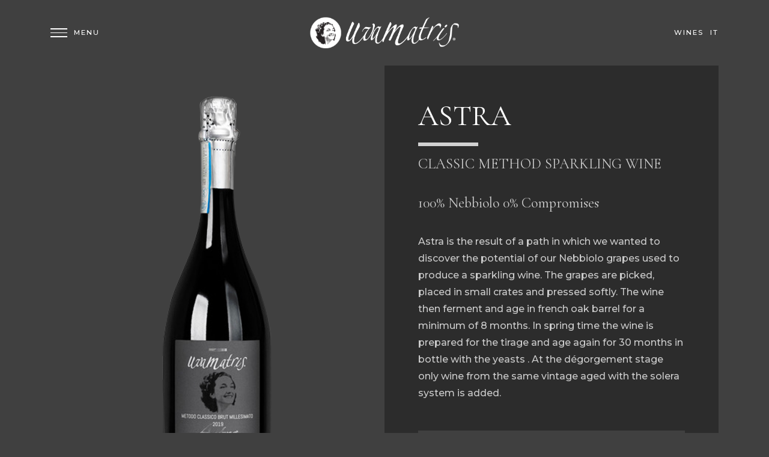

--- FILE ---
content_type: text/html; charset=UTF-8
request_url: https://uvamatris.com/en/prodotto/astra/
body_size: 18666
content:

<!DOCTYPE html>
<html lang="en-US">
<head>
	<meta charset="UTF-8">
	<meta name="viewport" content="width=device-width, initial-scale=1, maximum-scale=1">
	<link rel="profile" href="https://gmpg.org/xfn/11">
	<meta name='robots' content='index, follow, max-image-preview:large, max-snippet:-1, max-video-preview:-1' />
<link rel="alternate" hreflang="en" href="https://uvamatris.com/en/prodotto/astra/" />
<link rel="alternate" hreflang="it" href="https://uvamatris.com/prodotto/astra/" />
<link rel="alternate" hreflang="x-default" href="https://uvamatris.com/prodotto/astra/" />

	<!-- This site is optimized with the Yoast SEO plugin v26.7 - https://yoast.com/wordpress/plugins/seo/ -->
	<title>ASTRA - Uvamatris</title>
	<meta name="description" content="Astra is the result of a path in which we wanted to discover the potential of our Nebbiolo grapes used to produce a sparkling wine." />
	<link rel="canonical" href="http://uvamatris.com/en/prodotto/astra/" />
	<meta property="og:locale" content="en_US" />
	<meta property="og:type" content="article" />
	<meta property="og:title" content="ASTRA - Uvamatris" />
	<meta property="og:description" content="Astra is the result of a path in which we wanted to discover the potential of our Nebbiolo grapes used to produce a sparkling wine." />
	<meta property="og:url" content="http://uvamatris.com/en/prodotto/astra/" />
	<meta property="og:site_name" content="Uvamatris" />
	<meta property="article:modified_time" content="2022-10-25T08:10:46+00:00" />
	<meta property="og:image" content="http://uvamatris.com/wp-content/uploads/2022/10/ASTRA-big.png" />
	<meta property="og:image:width" content="1052" />
	<meta property="og:image:height" content="1400" />
	<meta property="og:image:type" content="image/png" />
	<meta name="twitter:card" content="summary_large_image" />
	<script type="application/ld+json" class="yoast-schema-graph">{"@context":"https://schema.org","@graph":[{"@type":"WebPage","@id":"http://uvamatris.com/en/prodotto/astra/","url":"http://uvamatris.com/en/prodotto/astra/","name":"ASTRA - Uvamatris","isPartOf":{"@id":"http://uvamatris.com/#website"},"primaryImageOfPage":{"@id":"http://uvamatris.com/en/prodotto/astra/#primaryimage"},"image":{"@id":"http://uvamatris.com/en/prodotto/astra/#primaryimage"},"thumbnailUrl":"https://uvamatris.com/wp-content/uploads/2022/10/ASTRA-big.png","datePublished":"2022-10-24T10:48:06+00:00","dateModified":"2022-10-25T08:10:46+00:00","description":"Astra is the result of a path in which we wanted to discover the potential of our Nebbiolo grapes used to produce a sparkling wine.","breadcrumb":{"@id":"http://uvamatris.com/en/prodotto/astra/#breadcrumb"},"inLanguage":"en-US","potentialAction":[{"@type":"ReadAction","target":["http://uvamatris.com/en/prodotto/astra/"]}]},{"@type":"ImageObject","inLanguage":"en-US","@id":"http://uvamatris.com/en/prodotto/astra/#primaryimage","url":"https://uvamatris.com/wp-content/uploads/2022/10/ASTRA-big.png","contentUrl":"https://uvamatris.com/wp-content/uploads/2022/10/ASTRA-big.png","width":1052,"height":1400,"caption":"ASTRA - SPUMANTE METODO CLASSICO"},{"@type":"BreadcrumbList","@id":"http://uvamatris.com/en/prodotto/astra/#breadcrumb","itemListElement":[{"@type":"ListItem","position":1,"name":"Home","item":"http://uvamatris.com/en/"},{"@type":"ListItem","position":2,"name":"Shop","item":"http://uvamatris.com/en/shop/"},{"@type":"ListItem","position":3,"name":"ASTRA"}]},{"@type":"WebSite","@id":"http://uvamatris.com/#website","url":"http://uvamatris.com/","name":"Uvamatris","description":"Azienda Vitivinicola - Monferrato - Piemonte","publisher":{"@id":"http://uvamatris.com/#organization"},"potentialAction":[{"@type":"SearchAction","target":{"@type":"EntryPoint","urlTemplate":"http://uvamatris.com/?s={search_term_string}"},"query-input":{"@type":"PropertyValueSpecification","valueRequired":true,"valueName":"search_term_string"}}],"inLanguage":"en-US"},{"@type":"Organization","@id":"http://uvamatris.com/#organization","name":"Uvamatris","url":"http://uvamatris.com/","logo":{"@type":"ImageObject","inLanguage":"en-US","@id":"http://uvamatris.com/#/schema/logo/image/","url":"https://uvamatris.com/wp-content/uploads/2021/11/logo_bianco.png","contentUrl":"https://uvamatris.com/wp-content/uploads/2021/11/logo_bianco.png","width":711,"height":150,"caption":"Uvamatris"},"image":{"@id":"http://uvamatris.com/#/schema/logo/image/"}}]}</script>
	<!-- / Yoast SEO plugin. -->


<link rel='dns-prefetch' href='//fonts.googleapis.com' />
<link rel="alternate" type="application/rss+xml" title="Uvamatris &raquo; Feed" href="https://uvamatris.com/en/feed/" />
<link rel="alternate" type="application/rss+xml" title="Uvamatris &raquo; Comments Feed" href="https://uvamatris.com/en/comments/feed/" />
<link rel="alternate" title="oEmbed (JSON)" type="application/json+oembed" href="https://uvamatris.com/en/wp-json/oembed/1.0/embed?url=https%3A%2F%2Fuvamatris.com%2Fen%2Fprodotto%2Fastra%2F" />
<link rel="alternate" title="oEmbed (XML)" type="text/xml+oembed" href="https://uvamatris.com/en/wp-json/oembed/1.0/embed?url=https%3A%2F%2Fuvamatris.com%2Fen%2Fprodotto%2Fastra%2F&#038;format=xml" />
<style id='wp-img-auto-sizes-contain-inline-css' type='text/css'>
img:is([sizes=auto i],[sizes^="auto," i]){contain-intrinsic-size:3000px 1500px}
/*# sourceURL=wp-img-auto-sizes-contain-inline-css */
</style>
<style id='wp-emoji-styles-inline-css' type='text/css'>

	img.wp-smiley, img.emoji {
		display: inline !important;
		border: none !important;
		box-shadow: none !important;
		height: 1em !important;
		width: 1em !important;
		margin: 0 0.07em !important;
		vertical-align: -0.1em !important;
		background: none !important;
		padding: 0 !important;
	}
/*# sourceURL=wp-emoji-styles-inline-css */
</style>
<link rel='stylesheet' id='wp-block-library-css' href='https://uvamatris.com/wp-includes/css/dist/block-library/style.min.css?ver=6.9' type='text/css' media='all' />
<link rel='stylesheet' id='wc-blocks-style-css' href='https://uvamatris.com/wp-content/plugins/woocommerce/assets/client/blocks/wc-blocks.css?ver=wc-10.4.3' type='text/css' media='all' />
<style id='global-styles-inline-css' type='text/css'>
:root{--wp--preset--aspect-ratio--square: 1;--wp--preset--aspect-ratio--4-3: 4/3;--wp--preset--aspect-ratio--3-4: 3/4;--wp--preset--aspect-ratio--3-2: 3/2;--wp--preset--aspect-ratio--2-3: 2/3;--wp--preset--aspect-ratio--16-9: 16/9;--wp--preset--aspect-ratio--9-16: 9/16;--wp--preset--color--black: #000000;--wp--preset--color--cyan-bluish-gray: #abb8c3;--wp--preset--color--white: #ffffff;--wp--preset--color--pale-pink: #f78da7;--wp--preset--color--vivid-red: #cf2e2e;--wp--preset--color--luminous-vivid-orange: #ff6900;--wp--preset--color--luminous-vivid-amber: #fcb900;--wp--preset--color--light-green-cyan: #7bdcb5;--wp--preset--color--vivid-green-cyan: #00d084;--wp--preset--color--pale-cyan-blue: #8ed1fc;--wp--preset--color--vivid-cyan-blue: #0693e3;--wp--preset--color--vivid-purple: #9b51e0;--wp--preset--gradient--vivid-cyan-blue-to-vivid-purple: linear-gradient(135deg,rgb(6,147,227) 0%,rgb(155,81,224) 100%);--wp--preset--gradient--light-green-cyan-to-vivid-green-cyan: linear-gradient(135deg,rgb(122,220,180) 0%,rgb(0,208,130) 100%);--wp--preset--gradient--luminous-vivid-amber-to-luminous-vivid-orange: linear-gradient(135deg,rgb(252,185,0) 0%,rgb(255,105,0) 100%);--wp--preset--gradient--luminous-vivid-orange-to-vivid-red: linear-gradient(135deg,rgb(255,105,0) 0%,rgb(207,46,46) 100%);--wp--preset--gradient--very-light-gray-to-cyan-bluish-gray: linear-gradient(135deg,rgb(238,238,238) 0%,rgb(169,184,195) 100%);--wp--preset--gradient--cool-to-warm-spectrum: linear-gradient(135deg,rgb(74,234,220) 0%,rgb(151,120,209) 20%,rgb(207,42,186) 40%,rgb(238,44,130) 60%,rgb(251,105,98) 80%,rgb(254,248,76) 100%);--wp--preset--gradient--blush-light-purple: linear-gradient(135deg,rgb(255,206,236) 0%,rgb(152,150,240) 100%);--wp--preset--gradient--blush-bordeaux: linear-gradient(135deg,rgb(254,205,165) 0%,rgb(254,45,45) 50%,rgb(107,0,62) 100%);--wp--preset--gradient--luminous-dusk: linear-gradient(135deg,rgb(255,203,112) 0%,rgb(199,81,192) 50%,rgb(65,88,208) 100%);--wp--preset--gradient--pale-ocean: linear-gradient(135deg,rgb(255,245,203) 0%,rgb(182,227,212) 50%,rgb(51,167,181) 100%);--wp--preset--gradient--electric-grass: linear-gradient(135deg,rgb(202,248,128) 0%,rgb(113,206,126) 100%);--wp--preset--gradient--midnight: linear-gradient(135deg,rgb(2,3,129) 0%,rgb(40,116,252) 100%);--wp--preset--font-size--small: 13px;--wp--preset--font-size--medium: 20px;--wp--preset--font-size--large: 36px;--wp--preset--font-size--x-large: 42px;--wp--preset--spacing--20: 0.44rem;--wp--preset--spacing--30: 0.67rem;--wp--preset--spacing--40: 1rem;--wp--preset--spacing--50: 1.5rem;--wp--preset--spacing--60: 2.25rem;--wp--preset--spacing--70: 3.38rem;--wp--preset--spacing--80: 5.06rem;--wp--preset--shadow--natural: 6px 6px 9px rgba(0, 0, 0, 0.2);--wp--preset--shadow--deep: 12px 12px 50px rgba(0, 0, 0, 0.4);--wp--preset--shadow--sharp: 6px 6px 0px rgba(0, 0, 0, 0.2);--wp--preset--shadow--outlined: 6px 6px 0px -3px rgb(255, 255, 255), 6px 6px rgb(0, 0, 0);--wp--preset--shadow--crisp: 6px 6px 0px rgb(0, 0, 0);}:where(.is-layout-flex){gap: 0.5em;}:where(.is-layout-grid){gap: 0.5em;}body .is-layout-flex{display: flex;}.is-layout-flex{flex-wrap: wrap;align-items: center;}.is-layout-flex > :is(*, div){margin: 0;}body .is-layout-grid{display: grid;}.is-layout-grid > :is(*, div){margin: 0;}:where(.wp-block-columns.is-layout-flex){gap: 2em;}:where(.wp-block-columns.is-layout-grid){gap: 2em;}:where(.wp-block-post-template.is-layout-flex){gap: 1.25em;}:where(.wp-block-post-template.is-layout-grid){gap: 1.25em;}.has-black-color{color: var(--wp--preset--color--black) !important;}.has-cyan-bluish-gray-color{color: var(--wp--preset--color--cyan-bluish-gray) !important;}.has-white-color{color: var(--wp--preset--color--white) !important;}.has-pale-pink-color{color: var(--wp--preset--color--pale-pink) !important;}.has-vivid-red-color{color: var(--wp--preset--color--vivid-red) !important;}.has-luminous-vivid-orange-color{color: var(--wp--preset--color--luminous-vivid-orange) !important;}.has-luminous-vivid-amber-color{color: var(--wp--preset--color--luminous-vivid-amber) !important;}.has-light-green-cyan-color{color: var(--wp--preset--color--light-green-cyan) !important;}.has-vivid-green-cyan-color{color: var(--wp--preset--color--vivid-green-cyan) !important;}.has-pale-cyan-blue-color{color: var(--wp--preset--color--pale-cyan-blue) !important;}.has-vivid-cyan-blue-color{color: var(--wp--preset--color--vivid-cyan-blue) !important;}.has-vivid-purple-color{color: var(--wp--preset--color--vivid-purple) !important;}.has-black-background-color{background-color: var(--wp--preset--color--black) !important;}.has-cyan-bluish-gray-background-color{background-color: var(--wp--preset--color--cyan-bluish-gray) !important;}.has-white-background-color{background-color: var(--wp--preset--color--white) !important;}.has-pale-pink-background-color{background-color: var(--wp--preset--color--pale-pink) !important;}.has-vivid-red-background-color{background-color: var(--wp--preset--color--vivid-red) !important;}.has-luminous-vivid-orange-background-color{background-color: var(--wp--preset--color--luminous-vivid-orange) !important;}.has-luminous-vivid-amber-background-color{background-color: var(--wp--preset--color--luminous-vivid-amber) !important;}.has-light-green-cyan-background-color{background-color: var(--wp--preset--color--light-green-cyan) !important;}.has-vivid-green-cyan-background-color{background-color: var(--wp--preset--color--vivid-green-cyan) !important;}.has-pale-cyan-blue-background-color{background-color: var(--wp--preset--color--pale-cyan-blue) !important;}.has-vivid-cyan-blue-background-color{background-color: var(--wp--preset--color--vivid-cyan-blue) !important;}.has-vivid-purple-background-color{background-color: var(--wp--preset--color--vivid-purple) !important;}.has-black-border-color{border-color: var(--wp--preset--color--black) !important;}.has-cyan-bluish-gray-border-color{border-color: var(--wp--preset--color--cyan-bluish-gray) !important;}.has-white-border-color{border-color: var(--wp--preset--color--white) !important;}.has-pale-pink-border-color{border-color: var(--wp--preset--color--pale-pink) !important;}.has-vivid-red-border-color{border-color: var(--wp--preset--color--vivid-red) !important;}.has-luminous-vivid-orange-border-color{border-color: var(--wp--preset--color--luminous-vivid-orange) !important;}.has-luminous-vivid-amber-border-color{border-color: var(--wp--preset--color--luminous-vivid-amber) !important;}.has-light-green-cyan-border-color{border-color: var(--wp--preset--color--light-green-cyan) !important;}.has-vivid-green-cyan-border-color{border-color: var(--wp--preset--color--vivid-green-cyan) !important;}.has-pale-cyan-blue-border-color{border-color: var(--wp--preset--color--pale-cyan-blue) !important;}.has-vivid-cyan-blue-border-color{border-color: var(--wp--preset--color--vivid-cyan-blue) !important;}.has-vivid-purple-border-color{border-color: var(--wp--preset--color--vivid-purple) !important;}.has-vivid-cyan-blue-to-vivid-purple-gradient-background{background: var(--wp--preset--gradient--vivid-cyan-blue-to-vivid-purple) !important;}.has-light-green-cyan-to-vivid-green-cyan-gradient-background{background: var(--wp--preset--gradient--light-green-cyan-to-vivid-green-cyan) !important;}.has-luminous-vivid-amber-to-luminous-vivid-orange-gradient-background{background: var(--wp--preset--gradient--luminous-vivid-amber-to-luminous-vivid-orange) !important;}.has-luminous-vivid-orange-to-vivid-red-gradient-background{background: var(--wp--preset--gradient--luminous-vivid-orange-to-vivid-red) !important;}.has-very-light-gray-to-cyan-bluish-gray-gradient-background{background: var(--wp--preset--gradient--very-light-gray-to-cyan-bluish-gray) !important;}.has-cool-to-warm-spectrum-gradient-background{background: var(--wp--preset--gradient--cool-to-warm-spectrum) !important;}.has-blush-light-purple-gradient-background{background: var(--wp--preset--gradient--blush-light-purple) !important;}.has-blush-bordeaux-gradient-background{background: var(--wp--preset--gradient--blush-bordeaux) !important;}.has-luminous-dusk-gradient-background{background: var(--wp--preset--gradient--luminous-dusk) !important;}.has-pale-ocean-gradient-background{background: var(--wp--preset--gradient--pale-ocean) !important;}.has-electric-grass-gradient-background{background: var(--wp--preset--gradient--electric-grass) !important;}.has-midnight-gradient-background{background: var(--wp--preset--gradient--midnight) !important;}.has-small-font-size{font-size: var(--wp--preset--font-size--small) !important;}.has-medium-font-size{font-size: var(--wp--preset--font-size--medium) !important;}.has-large-font-size{font-size: var(--wp--preset--font-size--large) !important;}.has-x-large-font-size{font-size: var(--wp--preset--font-size--x-large) !important;}
/*# sourceURL=global-styles-inline-css */
</style>

<style id='classic-theme-styles-inline-css' type='text/css'>
/*! This file is auto-generated */
.wp-block-button__link{color:#fff;background-color:#32373c;border-radius:9999px;box-shadow:none;text-decoration:none;padding:calc(.667em + 2px) calc(1.333em + 2px);font-size:1.125em}.wp-block-file__button{background:#32373c;color:#fff;text-decoration:none}
/*# sourceURL=/wp-includes/css/classic-themes.min.css */
</style>
<link rel='stylesheet' id='contact-form-7-css' href='https://uvamatris.com/wp-content/plugins/contact-form-7/includes/css/styles.css?ver=6.1.4' type='text/css' media='all' />
<link rel='stylesheet' id='rs-plugin-settings-css' href='https://uvamatris.com/wp-content/plugins/revslider/public/assets/css/rs6.css?ver=6.4.8' type='text/css' media='all' />
<style id='rs-plugin-settings-inline-css' type='text/css'>
#rs-demo-id {}
/*# sourceURL=rs-plugin-settings-inline-css */
</style>
<link rel='stylesheet' id='photoswipe-css' href='https://uvamatris.com/wp-content/plugins/woocommerce/assets/css/photoswipe/photoswipe.min.css?ver=10.4.3' type='text/css' media='all' />
<link rel='stylesheet' id='photoswipe-default-skin-css' href='https://uvamatris.com/wp-content/plugins/woocommerce/assets/css/photoswipe/default-skin/default-skin.min.css?ver=10.4.3' type='text/css' media='all' />
<style id='woocommerce-inline-inline-css' type='text/css'>
.woocommerce form .form-row .required { visibility: visible; }
/*# sourceURL=woocommerce-inline-inline-css */
</style>
<link rel='stylesheet' id='acfgfs-enqueue-fonts-css' href='//fonts.googleapis.com/css?family=Cormorant+Garamond%3A300%2C300italic%2C400%2Citalic%2C500%2C500italic%2C600%2C600italic%2C700%2C700italic%7CMontserrat%3A500%2C600%2C700&#038;subset=latin&#038;ver=1.0.0' type='text/css' media='all' />
<link rel='stylesheet' id='lucia-style-css' href='https://uvamatris.com/wp-content/themes/lucia-vineyards/style.css?ver=1.4' type='text/css' media='all' />
<style id='lucia-style-inline-css' type='text/css'>
.custom-logo-link img { max-width: 250px }
/*# sourceURL=lucia-style-inline-css */
</style>
<link rel='stylesheet' id='js_composer_front-css' href='https://uvamatris.com/wp-content/plugins/js_composer/assets/css/js_composer.min.css?ver=6.13.0' type='text/css' media='all' />
<link rel='stylesheet' id='lucia-woocommerce-style-css' href='https://uvamatris.com/wp-content/themes/lucia-vineyards/css/woocommerce.css' type='text/css' media='all' />
<link rel='stylesheet' id='lucia-child-style-css' href='https://uvamatris.com/wp-content/themes/lucia-vineyards-child/style.css?ver=1.0' type='text/css' media='all' />
<script type="text/javascript" id="wpml-cookie-js-extra">
/* <![CDATA[ */
var wpml_cookies = {"wp-wpml_current_language":{"value":"en","expires":1,"path":"/"}};
var wpml_cookies = {"wp-wpml_current_language":{"value":"en","expires":1,"path":"/"}};
//# sourceURL=wpml-cookie-js-extra
/* ]]> */
</script>
<script type="text/javascript" src="https://uvamatris.com/wp-content/plugins/sitepress-multilingual-cms/res/js/cookies/language-cookie.js?ver=486900" id="wpml-cookie-js" defer="defer" data-wp-strategy="defer"></script>
<script type="text/javascript" src="https://uvamatris.com/wp-includes/js/jquery/jquery.min.js?ver=3.7.1" id="jquery-core-js"></script>
<script type="text/javascript" src="https://uvamatris.com/wp-includes/js/jquery/jquery-migrate.min.js?ver=3.4.1" id="jquery-migrate-js"></script>
<script type="text/javascript" src="https://uvamatris.com/wp-content/plugins/revslider/public/assets/js/rbtools.min.js?ver=6.4.5" id="tp-tools-js"></script>
<script type="text/javascript" src="https://uvamatris.com/wp-content/plugins/revslider/public/assets/js/rs6.min.js?ver=6.4.8" id="revmin-js"></script>
<script type="text/javascript" src="https://uvamatris.com/wp-content/plugins/woocommerce/assets/js/jquery-blockui/jquery.blockUI.min.js?ver=2.7.0-wc.10.4.3" id="wc-jquery-blockui-js" data-wp-strategy="defer"></script>
<script type="text/javascript" id="wc-add-to-cart-js-extra">
/* <![CDATA[ */
var wc_add_to_cart_params = {"ajax_url":"/wp-admin/admin-ajax.php?lang=en","wc_ajax_url":"/en/?wc-ajax=%%endpoint%%","i18n_view_cart":"View cart","cart_url":"https://uvamatris.com/en/cart-2/","is_cart":"","cart_redirect_after_add":"no"};
//# sourceURL=wc-add-to-cart-js-extra
/* ]]> */
</script>
<script type="text/javascript" src="https://uvamatris.com/wp-content/plugins/woocommerce/assets/js/frontend/add-to-cart.min.js?ver=10.4.3" id="wc-add-to-cart-js" data-wp-strategy="defer"></script>
<script type="text/javascript" src="https://uvamatris.com/wp-content/plugins/woocommerce/assets/js/flexslider/jquery.flexslider.min.js?ver=2.7.2-wc.10.4.3" id="wc-flexslider-js" defer="defer" data-wp-strategy="defer"></script>
<script type="text/javascript" src="https://uvamatris.com/wp-content/plugins/woocommerce/assets/js/photoswipe/photoswipe.min.js?ver=4.1.1-wc.10.4.3" id="wc-photoswipe-js" defer="defer" data-wp-strategy="defer"></script>
<script type="text/javascript" src="https://uvamatris.com/wp-content/plugins/woocommerce/assets/js/photoswipe/photoswipe-ui-default.min.js?ver=4.1.1-wc.10.4.3" id="wc-photoswipe-ui-default-js" defer="defer" data-wp-strategy="defer"></script>
<script type="text/javascript" id="wc-single-product-js-extra">
/* <![CDATA[ */
var wc_single_product_params = {"i18n_required_rating_text":"Please select a rating","i18n_rating_options":["1 of 5 stars","2 of 5 stars","3 of 5 stars","4 of 5 stars","5 of 5 stars"],"i18n_product_gallery_trigger_text":"View full-screen image gallery","review_rating_required":"yes","flexslider":{"rtl":false,"animation":"slide","smoothHeight":true,"directionNav":false,"controlNav":"thumbnails","slideshow":false,"animationSpeed":500,"animationLoop":false,"allowOneSlide":false},"zoom_enabled":"","zoom_options":[],"photoswipe_enabled":"1","photoswipe_options":{"shareEl":false,"closeOnScroll":false,"history":false,"hideAnimationDuration":0,"showAnimationDuration":0},"flexslider_enabled":"1"};
//# sourceURL=wc-single-product-js-extra
/* ]]> */
</script>
<script type="text/javascript" src="https://uvamatris.com/wp-content/plugins/woocommerce/assets/js/frontend/single-product.min.js?ver=10.4.3" id="wc-single-product-js" defer="defer" data-wp-strategy="defer"></script>
<script type="text/javascript" src="https://uvamatris.com/wp-content/plugins/woocommerce/assets/js/js-cookie/js.cookie.min.js?ver=2.1.4-wc.10.4.3" id="wc-js-cookie-js" defer="defer" data-wp-strategy="defer"></script>
<script type="text/javascript" id="woocommerce-js-extra">
/* <![CDATA[ */
var woocommerce_params = {"ajax_url":"/wp-admin/admin-ajax.php?lang=en","wc_ajax_url":"/en/?wc-ajax=%%endpoint%%","i18n_password_show":"Show password","i18n_password_hide":"Hide password"};
//# sourceURL=woocommerce-js-extra
/* ]]> */
</script>
<script type="text/javascript" src="https://uvamatris.com/wp-content/plugins/woocommerce/assets/js/frontend/woocommerce.min.js?ver=10.4.3" id="woocommerce-js" defer="defer" data-wp-strategy="defer"></script>
<script type="text/javascript" src="https://uvamatris.com/wp-content/plugins/js_composer/assets/js/vendors/woocommerce-add-to-cart.js?ver=6.13.0" id="vc_woocommerce-add-to-cart-js-js"></script>
<link rel="https://api.w.org/" href="https://uvamatris.com/en/wp-json/" /><link rel="alternate" title="JSON" type="application/json" href="https://uvamatris.com/en/wp-json/wp/v2/product/4646" /><link rel="EditURI" type="application/rsd+xml" title="RSD" href="https://uvamatris.com/xmlrpc.php?rsd" />
<meta name="generator" content="WordPress 6.9" />
<meta name="generator" content="WooCommerce 10.4.3" />
<link rel='shortlink' href='https://uvamatris.com/en/?p=4646' />
<meta name="generator" content="WPML ver:4.8.6 stt:1,27;" />
	<noscript><style>.woocommerce-product-gallery{ opacity: 1 !important; }</style></noscript>
	<meta name="generator" content="Powered by WPBakery Page Builder - drag and drop page builder for WordPress."/>
<meta name="generator" content="Powered by Slider Revolution 6.4.8 - responsive, Mobile-Friendly Slider Plugin for WordPress with comfortable drag and drop interface." />
<link rel="icon" href="https://uvamatris.com/wp-content/uploads/2021/12/cropped-Nonna_Anna_etichetta-1-32x32.png" sizes="32x32" />
<link rel="icon" href="https://uvamatris.com/wp-content/uploads/2021/12/cropped-Nonna_Anna_etichetta-1-192x192.png" sizes="192x192" />
<link rel="apple-touch-icon" href="https://uvamatris.com/wp-content/uploads/2021/12/cropped-Nonna_Anna_etichetta-1-180x180.png" />
<meta name="msapplication-TileImage" content="https://uvamatris.com/wp-content/uploads/2021/12/cropped-Nonna_Anna_etichetta-1-270x270.png" />
<script type="text/javascript">function setREVStartSize(e){
			//window.requestAnimationFrame(function() {				 
				window.RSIW = window.RSIW===undefined ? window.innerWidth : window.RSIW;	
				window.RSIH = window.RSIH===undefined ? window.innerHeight : window.RSIH;	
				try {								
					var pw = document.getElementById(e.c).parentNode.offsetWidth,
						newh;
					pw = pw===0 || isNaN(pw) ? window.RSIW : pw;
					e.tabw = e.tabw===undefined ? 0 : parseInt(e.tabw);
					e.thumbw = e.thumbw===undefined ? 0 : parseInt(e.thumbw);
					e.tabh = e.tabh===undefined ? 0 : parseInt(e.tabh);
					e.thumbh = e.thumbh===undefined ? 0 : parseInt(e.thumbh);
					e.tabhide = e.tabhide===undefined ? 0 : parseInt(e.tabhide);
					e.thumbhide = e.thumbhide===undefined ? 0 : parseInt(e.thumbhide);
					e.mh = e.mh===undefined || e.mh=="" || e.mh==="auto" ? 0 : parseInt(e.mh,0);		
					if(e.layout==="fullscreen" || e.l==="fullscreen") 						
						newh = Math.max(e.mh,window.RSIH);					
					else{					
						e.gw = Array.isArray(e.gw) ? e.gw : [e.gw];
						for (var i in e.rl) if (e.gw[i]===undefined || e.gw[i]===0) e.gw[i] = e.gw[i-1];					
						e.gh = e.el===undefined || e.el==="" || (Array.isArray(e.el) && e.el.length==0)? e.gh : e.el;
						e.gh = Array.isArray(e.gh) ? e.gh : [e.gh];
						for (var i in e.rl) if (e.gh[i]===undefined || e.gh[i]===0) e.gh[i] = e.gh[i-1];
											
						var nl = new Array(e.rl.length),
							ix = 0,						
							sl;					
						e.tabw = e.tabhide>=pw ? 0 : e.tabw;
						e.thumbw = e.thumbhide>=pw ? 0 : e.thumbw;
						e.tabh = e.tabhide>=pw ? 0 : e.tabh;
						e.thumbh = e.thumbhide>=pw ? 0 : e.thumbh;					
						for (var i in e.rl) nl[i] = e.rl[i]<window.RSIW ? 0 : e.rl[i];
						sl = nl[0];									
						for (var i in nl) if (sl>nl[i] && nl[i]>0) { sl = nl[i]; ix=i;}															
						var m = pw>(e.gw[ix]+e.tabw+e.thumbw) ? 1 : (pw-(e.tabw+e.thumbw)) / (e.gw[ix]);					
						newh =  (e.gh[ix] * m) + (e.tabh + e.thumbh);
					}				
					if(window.rs_init_css===undefined) window.rs_init_css = document.head.appendChild(document.createElement("style"));					
					document.getElementById(e.c).height = newh+"px";
					window.rs_init_css.innerHTML += "#"+e.c+"_wrapper { height: "+newh+"px }";				
				} catch(e){
					console.log("Failure at Presize of Slider:" + e)
				}					   
			//});
		  };</script>
		<style type="text/css" id="wp-custom-css">
			footer.site-footer .footer-widgets {
    padding-bottom: 60px;
}
.wc-tabs {
    display: none !important;
}

.product_posted_in {
    display: none !important;
}		</style>
		<style type="text/css" data-type="vc_custom-css">.single-product div.product .summary {
    padding: 5%;
}

.single-product div.product .summary .product_title {
    margin-bottom: 15px;
}</style><style type="text/css" data-type="vc_shortcodes-custom-css">.vc_custom_1640706228276{margin-top: 0px !important;margin-bottom: 0px !important;}</style><noscript><style> .wpb_animate_when_almost_visible { opacity: 1; }</style></noscript></head>

<body class="wp-singular product-template-default single single-product postid-4646 wp-custom-logo wp-theme-lucia-vineyards wp-child-theme-lucia-vineyards-child theme-lucia-vineyards woocommerce woocommerce-page woocommerce-no-js astra gg-page-has-header-image gg-page-subheader-style1 gg-page-subheader-center-align gg-style_1-header single-author gg-theme-has-wpml gg-theme-has-wpml-currency no-active-sidebar-post no_sidebar gg-shop-style_1 overlay-menu woocommerce-active wpb-js-composer js-comp-ver-6.13.0 vc_responsive wpb-is-on">


<div id="lucia-top"></div>

        <div class="preloader"></div>
            <div class="transition">
            <span></span>
            <span></span>
        </div>
    
<header id="header" class="site-header">

            <div class="main-navigation-wrapper">
            <div class="navbar-header-toggle" id="main-nav-toggle">
                <div class="navbar-header-toggle-bars">
                    <div></div>
                    <div></div>
                    <div></div>
                </div>
                <span data-close="Close" data-open="Menu"></span>
            </div><!-- .navbar-header-toggle -->

            <div class="main-navigation" id="main-nav-content">
                
                <div class="main-menu-wrapper menu-col">  
                    <div class="main-menu-wrapper-inner"> 
                        <div class="main-menu-container">
                            <div class="main-menu-holder"><ul id="menu-main-menu-inglese" class="main-menu"><li id="menu-item-4538" class="menu-item menu-item-type-post_type menu-item-object-page menu-item-home menu-item-4538"><a href="https://uvamatris.com/en/">Home</a></li>
<li id="menu-item-4539" class="menu-item menu-item-type-post_type menu-item-object-page current-menu-ancestor current-menu-parent current_page_parent current_page_ancestor menu-item-has-children menu-item-4539"><a href="https://uvamatris.com/en/vini/">Wines</a>
<ul class="sub-menu">
	<li id="menu-item-4600" class="menu-item menu-item-type-custom menu-item-object-custom menu-item-4600"><a href="https://uvamatris.com/en/prodotto/aurora/">AURORA</a></li>
	<li id="menu-item-4601" class="menu-item menu-item-type-custom menu-item-object-custom menu-item-4601"><a href="https://uvamatris.com/en/prodotto/novella/">NOVELLA</a></li>
	<li id="menu-item-4602" class="menu-item menu-item-type-custom menu-item-object-custom menu-item-4602"><a href="https://uvamatris.com/en/prodotto/sagitta/">SAGITTA</a></li>
	<li id="menu-item-4603" class="menu-item menu-item-type-custom menu-item-object-custom menu-item-4603"><a href="https://uvamatris.com/en/prodotto/fabula/">FABULA</a></li>
	<li id="menu-item-4604" class="menu-item menu-item-type-custom menu-item-object-custom menu-item-4604"><a href="https://uvamatris.com/en/prodotto/nebula/">NEBULA</a></li>
	<li id="menu-item-4605" class="menu-item menu-item-type-custom menu-item-object-custom menu-item-4605"><a href="https://uvamatris.com/en/prodotto/alea/">ALEA</a></li>
	<li id="menu-item-4665" class="menu-item menu-item-type-custom menu-item-object-custom current-menu-item menu-item-4665"><a href="https://uvamatris.com/en/prodotto/astra/" aria-current="page">ASTRA</a></li>
</ul>
</li>
<li id="menu-item-4546" class="menu-item menu-item-type-custom menu-item-object-custom menu-item-has-children menu-item-4546"><a href="#">About Us</a>
<ul class="sub-menu">
	<li id="menu-item-4547" class="menu-item menu-item-type-post_type menu-item-object-page menu-item-4547"><a href="https://uvamatris.com/en/our-story/">Our Story</a></li>
	<li id="menu-item-4548" class="menu-item menu-item-type-post_type menu-item-object-page menu-item-4548"><a href="https://uvamatris.com/en/estate-and-territory/">The Estate and Territory</a></li>
	<li id="menu-item-4549" class="menu-item menu-item-type-post_type menu-item-object-page menu-item-4549"><a href="https://uvamatris.com/en/sustainability/">Sustainability</a></li>
</ul>
</li>
<li id="menu-item-4555" class="menu-item menu-item-type-custom menu-item-object-custom menu-item-4555"><a href="https://uvamatris.com/news/">News</a></li>
</ul></div>                        </div>
                    </div>
                </div>

                <div class="menu-widgets-wrapper menu-col">
                                        <div class="header-menu-widget-wrapper">
                        <div class="header-menu-widget-area">
                              <div id="text-3" class="gg-widget widget_text"><h4 class="widget-title">Contact</h4>			<div class="textwidget"><p>Via Cascina San Pietro 1<br />
Sala Monferrato (AL) 15030 Italy<br />
<a href="mailto:info@uvamatris.com">info@uvamatris.com</a><br />
P.Iva 02176860068</p>
</div>
		</div><div id="lucia_btn_widget-5" class="gg-widget widget_lucia_btn_widget"><a class="btn btn-primary" href="https://www.google.com/maps/place/Cantina+UvaMatris/@45.0729216,8.3593298,17z/data=!3m1!4b1!4m5!3m4!1s0x4787bba94eb6ad9f:0x39cf86df4f170fc8!8m2!3d45.0729297!4d8.3615197">Where we are</a></div><div id="nav_menu-1" class="gg-widget widget_nav_menu"><h4 class="widget-title">Social</h4><div class="menu-social-inglese-container"><ul id="menu-social-inglese" class="menu"><li id="menu-item-4551" class="menu-item menu-item-type-custom menu-item-object-custom menu-item-4551"><a target="_blank" href="https://www.facebook.com/uvamatris/">Facebook</a></li>
<li id="menu-item-4552" class="menu-item menu-item-type-custom menu-item-object-custom menu-item-4552"><a href="https://www.instagram.com/uvamatris/">Instagram</a></li>
<li id="menu-item-4553" class="menu-item menu-item-type-custom menu-item-object-custom menu-item-4553"><a href="https://twitter.com/cascinaspietro?lang=it">Twitter</a></li>
<li id="menu-item-4554" class="menu-item menu-item-type-custom menu-item-object-custom menu-item-4554"><a target="_blank" href="https://www.linkedin.com/company/uvamatris/">Linkedin</a></li>
</ul></div></div>                        </div>
                    </div>
                                    </div>

            </div><!-- .main-navigation -->
        </div><!-- .main-navigation-wrapper -->

        
        <div class="site-branding" id="main-logo">
            <a href="https://uvamatris.com/en/" class="custom-logo-link" rel="home"><img width="711" height="150" src="https://uvamatris.com/wp-content/uploads/2021/11/logo_bianco.png" class="custom-logo" alt="Uvamatris" /></a>        </div>
        
        <div class="secondary-navigation" id="secondary-nav-content">
                        
            <div class="menu-secondary-menu-inglese-container"><ul id="menu-secondary-menu-inglese" class="menu"><li id="menu-item-4550" class="menu-item menu-item-type-post_type menu-item-object-page menu-item-4550"><a href="https://uvamatris.com/en/vini/">Wines</a></li>
</ul></div><ul class="lucia-wpml-langs"><li><a href="https://uvamatris.com/prodotto/astra/">it</a></li></ul>
        </div><!-- .secondary-navigation -->

        
<div class="menu-modal cover-modal header-footer-group" data-modal-target-string=".menu-modal">

	<div class="menu-modal-inner modal-inner">

		<div class="menu-wrapper section-inner">

			<div class="menu-top">

				<button class="toggle close-nav-toggle fill-children-current-color" data-toggle-target=".menu-modal" data-toggle-body-class="showing-menu-modal" aria-expanded="false" data-set-focus=".menu-modal">
					<span class="toggle-text">Close Menu</span>
					<svg xmlns="http://www.w3.org/2000/svg" width="16" height="16" viewBox="0 0 16 16">
					<polygon fill="#1A1A1B" fill-rule="evenodd" points="6.852 7.649 .399 1.195 1.445 .149 7.899 6.602 14.352 .149 15.399 1.195 8.945 7.649 15.399 14.102 14.352 15.149 7.899 8.695 1.445 15.149 .399 14.102"/>
					</svg>
				</button><!-- .nav-toggle -->

				<nav class="mobile-menu" aria-label="Mobile" role="navigation">

						<ul class="modal-menu reset-list-style">

						<li class="menu-item menu-item-type-post_type menu-item-object-page menu-item-home menu-item-4538"><a href="https://uvamatris.com/en/">Home</a></li>
<li class="menu-item menu-item-type-post_type menu-item-object-page current-menu-ancestor current-menu-parent current_page_parent current_page_ancestor menu-item-has-children menu-item-4539"><a href="https://uvamatris.com/en/vini/">Wines</a>
<ul class="sub-menu">
	<li class="menu-item menu-item-type-custom menu-item-object-custom menu-item-4600"><a href="https://uvamatris.com/en/prodotto/aurora/">AURORA</a></li>
	<li class="menu-item menu-item-type-custom menu-item-object-custom menu-item-4601"><a href="https://uvamatris.com/en/prodotto/novella/">NOVELLA</a></li>
	<li class="menu-item menu-item-type-custom menu-item-object-custom menu-item-4602"><a href="https://uvamatris.com/en/prodotto/sagitta/">SAGITTA</a></li>
	<li class="menu-item menu-item-type-custom menu-item-object-custom menu-item-4603"><a href="https://uvamatris.com/en/prodotto/fabula/">FABULA</a></li>
	<li class="menu-item menu-item-type-custom menu-item-object-custom menu-item-4604"><a href="https://uvamatris.com/en/prodotto/nebula/">NEBULA</a></li>
	<li class="menu-item menu-item-type-custom menu-item-object-custom menu-item-4605"><a href="https://uvamatris.com/en/prodotto/alea/">ALEA</a></li>
	<li class="menu-item menu-item-type-custom menu-item-object-custom current-menu-item menu-item-4665"><a href="https://uvamatris.com/en/prodotto/astra/" aria-current="page">ASTRA</a></li>
</ul>
</li>
<li class="menu-item menu-item-type-custom menu-item-object-custom menu-item-has-children menu-item-4546"><a href="#">About Us</a>
<ul class="sub-menu">
	<li class="menu-item menu-item-type-post_type menu-item-object-page menu-item-4547"><a href="https://uvamatris.com/en/our-story/">Our Story</a></li>
	<li class="menu-item menu-item-type-post_type menu-item-object-page menu-item-4548"><a href="https://uvamatris.com/en/estate-and-territory/">The Estate and Territory</a></li>
	<li class="menu-item menu-item-type-post_type menu-item-object-page menu-item-4549"><a href="https://uvamatris.com/en/sustainability/">Sustainability</a></li>
</ul>
</li>
<li class="menu-item menu-item-type-custom menu-item-object-custom menu-item-4555"><a href="https://uvamatris.com/news/">News</a></li>

						</ul>

					</nav>

			</div><!-- .menu-top -->

			<div class="menu-bottom">


				<div class="menu-secondary-menu-inglese-container"><ul id="menu-secondary-menu-inglese-1" class="menu"><li class="menu-item menu-item-type-post_type menu-item-object-page menu-item-4550"><a href="https://uvamatris.com/en/vini/">Wines</a></li>
</ul></div><ul class="lucia-wpml-langs"><li><a href="https://uvamatris.com/prodotto/astra/">it</a></li></ul>

			</div><!-- .menu-bottom -->

		</div><!-- .menu-wrapper -->

	</div><!-- .menu-modal-inner -->

</div><!-- .menu-modal -->

</header>

<section id="subheader" class="site-subheader">
    
    <!-- Page header image -->
        <!-- End Page header image -->

               
    
</section>

<section id="content" class="site-content">

<div class="page-content">
	<div class="woocommerce-wrapper">
    	<div class="woocommerce-notices-wrapper"></div><div id="product-4646" class="has_thumb product type-product post-4646 status-publish first instock product_cat-classic-method-sparkling-wine has-post-thumbnail shipping-taxable product-type-simple">

	<div class="product-images-summary-wrap"><div class="product-gallery-wrap"><div class="woocommerce-product-gallery woocommerce-product-gallery--with-images woocommerce-product-gallery--columns-5 images" data-columns="5" style="opacity: 0; transition: opacity .25s ease-in-out;">
	<div class="woocommerce-product-gallery__wrapper">
		<div data-thumb="https://uvamatris.com/wp-content/uploads/2022/10/ASTRA-big-100x100.png" data-thumb-alt="ASTRA - SPUMANTE METODO CLASSICO" data-thumb-srcset="https://uvamatris.com/wp-content/uploads/2022/10/ASTRA-big-100x100.png 100w, https://uvamatris.com/wp-content/uploads/2022/10/ASTRA-big-150x150.png 150w"  data-thumb-sizes="(max-width: 100px) 100vw, 100px" class="woocommerce-product-gallery__image"><a href="https://uvamatris.com/wp-content/uploads/2022/10/ASTRA-big.png"><img width="1052" height="1400" src="https://uvamatris.com/wp-content/uploads/2022/10/ASTRA-big.png" class="wp-post-image" alt="ASTRA - SPUMANTE METODO CLASSICO" data-caption="" data-src="https://uvamatris.com/wp-content/uploads/2022/10/ASTRA-big.png" data-large_image="https://uvamatris.com/wp-content/uploads/2022/10/ASTRA-big.png" data-large_image_width="1052" data-large_image_height="1400" decoding="async" srcset="https://uvamatris.com/wp-content/uploads/2022/10/ASTRA-big.png 1052w, https://uvamatris.com/wp-content/uploads/2022/10/ASTRA-big-225x300.png 225w, https://uvamatris.com/wp-content/uploads/2022/10/ASTRA-big-769x1024.png 769w, https://uvamatris.com/wp-content/uploads/2022/10/ASTRA-big-768x1022.png 768w" sizes="(max-width: 1052px) 100vw, 1052px" /></a></div>	</div>
</div>
</div>
	<div class="summary entry-summary">
		<span class="product_posted_in"><a href="https://uvamatris.com/en/categoria-prodotto/classic-method-sparkling-wine/" rel="tag">Classic method sparkling wine</a></span><h1 class="product_title entry-title">ASTRA</h1><div class="woocommerce-product-details__short-description">
	<div style="background-color: #d2d2d2; width: 100px; height: 6px; margin-bottom: 15px;"></div>
<p>CLASSIC METHOD SPARKLING WINE</p>
<p>100% Nebbiolo 0% Compromises</p>
<div style="font-family: Montserrat, sans-serif; font-size: 16px; line-height: 28.8px;">
<p>Astra is the result of a path in which we wanted to discover the potential of our Nebbiolo grapes used to produce a sparkling wine. The grapes are picked, placed in small crates and pressed softly. The wine then ferment and age in french oak barrel for a minimum of 8 months. In spring time the wine is prepared for the tirage and age again for 30 months in bottle with the yeasts . At the dégorgement stage only wine from the same vintage aged with the solera system is added.</p>
</div>
</div>
<p class="price"></p>

	<div class="woocommerce-tabs wc-tabs-wrapper">
		<ul class="tabs wc-tabs" role="tablist">
							<li role="presentation" class="additional_information_tab" id="tab-title-additional_information">
					<a href="#tab-additional_information" role="tab" aria-controls="tab-additional_information">
						Product Data					</a>
				</li>
							<li role="presentation" class="awards_tab" id="tab-title-awards">
					<a href="#tab-awards" role="tab" aria-controls="tab-awards">
						Awards					</a>
				</li>
					</ul>
					<div class="woocommerce-Tabs-panel woocommerce-Tabs-panel--additional_information panel entry-content wc-tab" id="tab-additional_information" role="tabpanel" aria-labelledby="tab-title-additional_information">
				

<table class="woocommerce-product-attributes shop_attributes" aria-label="Product Details">
			<tr class="woocommerce-product-attributes-item woocommerce-product-attributes-item--attribute_pa_vitigno">
			<th class="woocommerce-product-attributes-item__label" scope="row">GRAPE VARIETY</th>
			<td class="woocommerce-product-attributes-item__value"><p>100% Nebbiolo</p>
</td>
		</tr>
			<tr class="woocommerce-product-attributes-item woocommerce-product-attributes-item--attribute_dosaggio">
			<th class="woocommerce-product-attributes-item__label" scope="row">DOSAGE</th>
			<td class="woocommerce-product-attributes-item__value"><p>4 g/l</p>
</td>
		</tr>
			<tr class="woocommerce-product-attributes-item woocommerce-product-attributes-item--attribute_sosta-in-bottiglia">
			<th class="woocommerce-product-attributes-item__label" scope="row">BOTTLE AGEING</th>
			<td class="woocommerce-product-attributes-item__value"><p>30 months</p>
</td>
		</tr>
			<tr class="woocommerce-product-attributes-item woocommerce-product-attributes-item--attribute_pa_terreno">
			<th class="woocommerce-product-attributes-item__label" scope="row">SOIL</th>
			<td class="woocommerce-product-attributes-item__value"><p>Limestone/Clay</p>
</td>
		</tr>
			<tr class="woocommerce-product-attributes-item woocommerce-product-attributes-item--attribute_pa_esposizione-e-altitudine">
			<th class="woocommerce-product-attributes-item__label" scope="row">EXPOSURE AND ALTITUDE</th>
			<td class="woocommerce-product-attributes-item__value"><p>South &#8211; 230 m a.s.l.</p>
</td>
		</tr>
			<tr class="woocommerce-product-attributes-item woocommerce-product-attributes-item--attribute_pa_vendemmia">
			<th class="woocommerce-product-attributes-item__label" scope="row">HARVEST</th>
			<td class="woocommerce-product-attributes-item__value"><p>Manual in small boxes in early September</p>
</td>
		</tr>
			<tr class="woocommerce-product-attributes-item woocommerce-product-attributes-item--attribute_pa_resa">
			<th class="woocommerce-product-attributes-item__label" scope="row">YIELD</th>
			<td class="woocommerce-product-attributes-item__value"><p>70 quintals per hectare</p>
</td>
		</tr>
			<tr class="woocommerce-product-attributes-item woocommerce-product-attributes-item--attribute_pa_sistema-di-allevamento">
			<th class="woocommerce-product-attributes-item__label" scope="row">METHOD OF REARING</th>
			<td class="woocommerce-product-attributes-item__value"><p>Guyot</p>
</td>
		</tr>
			<tr class="woocommerce-product-attributes-item woocommerce-product-attributes-item--attribute_pa_affinamento">
			<th class="woocommerce-product-attributes-item__label" scope="row">REFINEMENT</th>
			<td class="woocommerce-product-attributes-item__value"><p>French oak barrels</p>
</td>
		</tr>
	</table>
			</div>
					<div class="woocommerce-Tabs-panel woocommerce-Tabs-panel--awards panel entry-content wc-tab" id="tab-awards" role="tabpanel" aria-labelledby="tab-title-awards">
				
                
        			</div>
		
			</div>

</div>	</div>

	<div class="product-description-wrapper">

<section class="wpb-content-wrapper"><div class="vc_row wpb_row vc_row-fluid vc_custom_1640706228276"><div class="wpb_column vc_column_container vc_col-sm-12"><div class="vc_column-inner"><div class="wpb_wrapper"></div></div></div></div>
</section></div></div>

	</div>
</div><!-- /.lucia_page_container() -->



</section>    <footer id="footer" class="site-footer">
                
            <div class="footer-widgets 4">
                

		<div class="footer-widget footer-widget-area-1">
		<div id="media_image-2" class="gg-widget widget_media_image"><a href="https://uvamatris.com/"><img width="300" height="63" src="https://uvamatris.com/wp-content/uploads/2021/11/logo_bianco-300x63.png" class="image wp-image-4388  attachment-medium size-medium" alt="" style="max-width: 100%; height: auto;" decoding="async" loading="lazy" srcset="https://uvamatris.com/wp-content/uploads/2021/11/logo_bianco-300x63.png 300w, https://uvamatris.com/wp-content/uploads/2021/11/logo_bianco.png 711w" sizes="auto, (max-width: 300px) 100vw, 300px" /></a></div><div id="custom_html-3" class="widget_text gg-widget widget_custom_html"><div class="textwidget custom-html-widget"><div style="margin-top: -45px;">
	P.Iva 02176860068<br>© 2022 UVAMATRIS<br>All Rights Reserved</div></div></div>	</div>
	
		<div class="footer-widget footer-widget-area-2">
		  <div id="text-4" class="gg-widget widget_text"><h4 class="widget-title">Contact</h4>			<div class="textwidget"><p>Via Cascina San Pietro 1<br />
Sala Monferrato (AL) 15030 Italy<br />
<a href="mailto:info@uvamatris.com">info@uvamatris.com</a></p>
</div>
		</div>	</div>
	
		<div class="footer-widget footer-widget-area-3">
		  <div id="nav_menu-3" class="gg-widget widget_nav_menu"><h4 class="widget-title">Legal</h4><div class="menu-legal-inglese-container"><ul id="menu-legal-inglese" class="menu"><li id="menu-item-4537" class="menu-item menu-item-type-post_type menu-item-object-page menu-item-4537"><a href="https://uvamatris.com/en/privacy-and-cookies-policy/">Privacy and Cookies Policy</a></li>
</ul></div></div>	</div>
	
		<div class="footer-widget footer-widget-area-4">
		  <div id="nav_menu-2" class="gg-widget widget_nav_menu"><h4 class="widget-title">Social</h4><div class="menu-social-inglese-container"><ul id="menu-social-inglese-1" class="menu"><li class="menu-item menu-item-type-custom menu-item-object-custom menu-item-4551"><a target="_blank" href="https://www.facebook.com/uvamatris/">Facebook</a></li>
<li class="menu-item menu-item-type-custom menu-item-object-custom menu-item-4552"><a href="https://www.instagram.com/uvamatris/">Instagram</a></li>
<li class="menu-item menu-item-type-custom menu-item-object-custom menu-item-4553"><a href="https://twitter.com/cascinaspietro?lang=it">Twitter</a></li>
<li class="menu-item menu-item-type-custom menu-item-object-custom menu-item-4554"><a target="_blank" href="https://www.linkedin.com/company/uvamatris/">Linkedin</a></li>
</ul></div></div>	</div>
	
            </div>
        
                
                <div class="footer-credit">
                        &copy; 2020 Lucia. All rights reserved            
        </div><!-- /footer-credit -->
        
        </footer>

    <script type="speculationrules">
{"prefetch":[{"source":"document","where":{"and":[{"href_matches":"/en/*"},{"not":{"href_matches":["/wp-*.php","/wp-admin/*","/wp-content/uploads/*","/wp-content/*","/wp-content/plugins/*","/wp-content/themes/lucia-vineyards-child/*","/wp-content/themes/lucia-vineyards/*","/en/*\\?(.+)"]}},{"not":{"selector_matches":"a[rel~=\"nofollow\"]"}},{"not":{"selector_matches":".no-prefetch, .no-prefetch a"}}]},"eagerness":"conservative"}]}
</script>
<script type="text/html" id="wpb-modifications"> window.wpbCustomElement = 1; </script>
<div id="photoswipe-fullscreen-dialog" class="pswp" tabindex="-1" role="dialog" aria-modal="true" aria-hidden="true" aria-label="Full screen image">
	<div class="pswp__bg"></div>
	<div class="pswp__scroll-wrap">
		<div class="pswp__container">
			<div class="pswp__item"></div>
			<div class="pswp__item"></div>
			<div class="pswp__item"></div>
		</div>
		<div class="pswp__ui pswp__ui--hidden">
			<div class="pswp__top-bar">
				<div class="pswp__counter"></div>
				<button class="pswp__button pswp__button--zoom" aria-label="Zoom in/out"></button>
				<button class="pswp__button pswp__button--fs" aria-label="Toggle fullscreen"></button>
				<button class="pswp__button pswp__button--share" aria-label="Share"></button>
				<button class="pswp__button pswp__button--close" aria-label="Close (Esc)"></button>
				<div class="pswp__preloader">
					<div class="pswp__preloader__icn">
						<div class="pswp__preloader__cut">
							<div class="pswp__preloader__donut"></div>
						</div>
					</div>
				</div>
			</div>
			<div class="pswp__share-modal pswp__share-modal--hidden pswp__single-tap">
				<div class="pswp__share-tooltip"></div>
			</div>
			<button class="pswp__button pswp__button--arrow--left" aria-label="Previous (arrow left)"></button>
			<button class="pswp__button pswp__button--arrow--right" aria-label="Next (arrow right)"></button>
			<div class="pswp__caption">
				<div class="pswp__caption__center"></div>
			</div>
		</div>
	</div>
</div>
	<script type='text/javascript'>
		(function () {
			var c = document.body.className;
			c = c.replace(/woocommerce-no-js/, 'woocommerce-js');
			document.body.className = c;
		})();
	</script>
	<script type="text/javascript" src="https://uvamatris.com/wp-includes/js/dist/hooks.min.js?ver=dd5603f07f9220ed27f1" id="wp-hooks-js"></script>
<script type="text/javascript" src="https://uvamatris.com/wp-includes/js/dist/i18n.min.js?ver=c26c3dc7bed366793375" id="wp-i18n-js"></script>
<script type="text/javascript" id="wp-i18n-js-after">
/* <![CDATA[ */
wp.i18n.setLocaleData( { 'text direction\u0004ltr': [ 'ltr' ] } );
//# sourceURL=wp-i18n-js-after
/* ]]> */
</script>
<script type="text/javascript" src="https://uvamatris.com/wp-content/plugins/contact-form-7/includes/swv/js/index.js?ver=6.1.4" id="swv-js"></script>
<script type="text/javascript" id="contact-form-7-js-before">
/* <![CDATA[ */
var wpcf7 = {
    "api": {
        "root": "https:\/\/uvamatris.com\/en\/wp-json\/",
        "namespace": "contact-form-7\/v1"
    },
    "cached": 1
};
//# sourceURL=contact-form-7-js-before
/* ]]> */
</script>
<script type="text/javascript" src="https://uvamatris.com/wp-content/plugins/contact-form-7/includes/js/index.js?ver=6.1.4" id="contact-form-7-js"></script>
<script type="text/javascript" src="https://uvamatris.com/wp-includes/js/imagesloaded.min.js?ver=5.0.0" id="imagesloaded-js"></script>
<script type="text/javascript" id="mediaelement-core-js-before">
/* <![CDATA[ */
var mejsL10n = {"language":"en","strings":{"mejs.download-file":"Download File","mejs.install-flash":"You are using a browser that does not have Flash player enabled or installed. Please turn on your Flash player plugin or download the latest version from https://get.adobe.com/flashplayer/","mejs.fullscreen":"Fullscreen","mejs.play":"Play","mejs.pause":"Pause","mejs.time-slider":"Time Slider","mejs.time-help-text":"Use Left/Right Arrow keys to advance one second, Up/Down arrows to advance ten seconds.","mejs.live-broadcast":"Live Broadcast","mejs.volume-help-text":"Use Up/Down Arrow keys to increase or decrease volume.","mejs.unmute":"Unmute","mejs.mute":"Mute","mejs.volume-slider":"Volume Slider","mejs.video-player":"Video Player","mejs.audio-player":"Audio Player","mejs.captions-subtitles":"Captions/Subtitles","mejs.captions-chapters":"Chapters","mejs.none":"None","mejs.afrikaans":"Afrikaans","mejs.albanian":"Albanian","mejs.arabic":"Arabic","mejs.belarusian":"Belarusian","mejs.bulgarian":"Bulgarian","mejs.catalan":"Catalan","mejs.chinese":"Chinese","mejs.chinese-simplified":"Chinese (Simplified)","mejs.chinese-traditional":"Chinese (Traditional)","mejs.croatian":"Croatian","mejs.czech":"Czech","mejs.danish":"Danish","mejs.dutch":"Dutch","mejs.english":"English","mejs.estonian":"Estonian","mejs.filipino":"Filipino","mejs.finnish":"Finnish","mejs.french":"French","mejs.galician":"Galician","mejs.german":"German","mejs.greek":"Greek","mejs.haitian-creole":"Haitian Creole","mejs.hebrew":"Hebrew","mejs.hindi":"Hindi","mejs.hungarian":"Hungarian","mejs.icelandic":"Icelandic","mejs.indonesian":"Indonesian","mejs.irish":"Irish","mejs.italian":"Italian","mejs.japanese":"Japanese","mejs.korean":"Korean","mejs.latvian":"Latvian","mejs.lithuanian":"Lithuanian","mejs.macedonian":"Macedonian","mejs.malay":"Malay","mejs.maltese":"Maltese","mejs.norwegian":"Norwegian","mejs.persian":"Persian","mejs.polish":"Polish","mejs.portuguese":"Portuguese","mejs.romanian":"Romanian","mejs.russian":"Russian","mejs.serbian":"Serbian","mejs.slovak":"Slovak","mejs.slovenian":"Slovenian","mejs.spanish":"Spanish","mejs.swahili":"Swahili","mejs.swedish":"Swedish","mejs.tagalog":"Tagalog","mejs.thai":"Thai","mejs.turkish":"Turkish","mejs.ukrainian":"Ukrainian","mejs.vietnamese":"Vietnamese","mejs.welsh":"Welsh","mejs.yiddish":"Yiddish"}};
//# sourceURL=mediaelement-core-js-before
/* ]]> */
</script>
<script type="text/javascript" src="https://uvamatris.com/wp-includes/js/mediaelement/mediaelement-and-player.min.js?ver=4.2.17" id="mediaelement-core-js"></script>
<script type="text/javascript" src="https://uvamatris.com/wp-includes/js/mediaelement/mediaelement-migrate.min.js?ver=6.9" id="mediaelement-migrate-js"></script>
<script type="text/javascript" id="mediaelement-js-extra">
/* <![CDATA[ */
var _wpmejsSettings = {"pluginPath":"/wp-includes/js/mediaelement/","classPrefix":"mejs-","stretching":"responsive","audioShortcodeLibrary":"mediaelement","videoShortcodeLibrary":"mediaelement"};
//# sourceURL=mediaelement-js-extra
/* ]]> */
</script>
<script type="text/javascript" src="https://uvamatris.com/wp-includes/js/mediaelement/wp-mediaelement.min.js?ver=6.9" id="wp-mediaelement-js"></script>
<script type="text/javascript" id="lucia-navigation-js-extra">
/* <![CDATA[ */
var luciaScreenReaderText = {"expand":"Expand child menu","collapse":"Collapse child menu"};
//# sourceURL=lucia-navigation-js-extra
/* ]]> */
</script>
<script type="text/javascript" src="https://uvamatris.com/wp-content/themes/lucia-vineyards/assets/js/navigation.js?ver=1.4" id="lucia-navigation-js"></script>
<script type="text/javascript" src="https://uvamatris.com/wp-content/themes/lucia-vineyards/assets/js/regular-menu.js?ver=1.4" id="lucia-regular-menu-js"></script>
<script type="text/javascript" src="https://uvamatris.com/wp-content/themes/lucia-vineyards/assets/js/skip-link-focus-fix.js?ver=20130115" id="lucia-skip-link-focus-fix-js"></script>
<script type="text/javascript" src="https://uvamatris.com/wp-content/themes/lucia-vineyards/assets/js/countto.js?ver=1.4" id="countto-js"></script>
<script type="text/javascript" src="https://uvamatris.com/wp-content/themes/lucia-vineyards/assets/js/slick.min.js?ver=1.4" id="slick-js"></script>
<script type="text/javascript" src="https://uvamatris.com/wp-content/themes/lucia-vineyards/assets/js/swiper.min.js?ver=1.4" id="swiper-js"></script>
<script type="text/javascript" src="https://uvamatris.com/wp-content/themes/lucia-vineyards/assets/js/greensock.js?ver=1.4" id="greensock-js"></script>
<script type="text/javascript" src="https://uvamatris.com/wp-content/themes/lucia-vineyards/assets/js/jquery.waypoints.min.js?ver=1.4" id="waypoints-js"></script>
<script type="text/javascript" src="https://uvamatris.com/wp-content/themes/lucia-vineyards/assets/js/wow.min.js?ver=1.4" id="wow-js"></script>
<script type="text/javascript" src="https://uvamatris.com/wp-content/themes/lucia-vineyards/assets/js/perfect-scrollbar.min.js?ver=1.4" id="perfect-scrollbar-js"></script>
<script type="text/javascript" src="https://uvamatris.com/wp-content/themes/lucia-vineyards/assets/js/lity.min.js?ver=1.4" id="lity-js"></script>
<script type="text/javascript" src="https://uvamatris.com/wp-content/plugins/js_composer/assets/lib/bower/isotope/dist/isotope.pkgd.min.js?ver=6.13.0" id="isotope-js"></script>
<script type="text/javascript" src="https://uvamatris.com/wp-content/themes/lucia-vineyards/assets/js/custom.js?ver=1.4" id="lucia-custom-js"></script>
<script type="text/javascript" id="cart-widget-js-extra">
/* <![CDATA[ */
var actions = {"is_lang_switched":"1","force_reset":"0"};
//# sourceURL=cart-widget-js-extra
/* ]]> */
</script>
<script type="text/javascript" src="https://uvamatris.com/wp-content/plugins/woocommerce-multilingual/res/js/cart_widget.min.js?ver=5.5.3.1" id="cart-widget-js" defer="defer" data-wp-strategy="defer"></script>
<script type="text/javascript" src="https://uvamatris.com/wp-content/plugins/woocommerce/assets/js/sourcebuster/sourcebuster.min.js?ver=10.4.3" id="sourcebuster-js-js"></script>
<script type="text/javascript" id="wc-order-attribution-js-extra">
/* <![CDATA[ */
var wc_order_attribution = {"params":{"lifetime":1.0e-5,"session":30,"base64":false,"ajaxurl":"https://uvamatris.com/wp-admin/admin-ajax.php","prefix":"wc_order_attribution_","allowTracking":true},"fields":{"source_type":"current.typ","referrer":"current_add.rf","utm_campaign":"current.cmp","utm_source":"current.src","utm_medium":"current.mdm","utm_content":"current.cnt","utm_id":"current.id","utm_term":"current.trm","utm_source_platform":"current.plt","utm_creative_format":"current.fmt","utm_marketing_tactic":"current.tct","session_entry":"current_add.ep","session_start_time":"current_add.fd","session_pages":"session.pgs","session_count":"udata.vst","user_agent":"udata.uag"}};
//# sourceURL=wc-order-attribution-js-extra
/* ]]> */
</script>
<script type="text/javascript" src="https://uvamatris.com/wp-content/plugins/woocommerce/assets/js/frontend/order-attribution.min.js?ver=10.4.3" id="wc-order-attribution-js"></script>
<script type="text/javascript" src="https://uvamatris.com/wp-content/plugins/js_composer/assets/js/dist/js_composer_front.min.js?ver=6.13.0" id="wpb_composer_front_js-js"></script>
<script id="wp-emoji-settings" type="application/json">
{"baseUrl":"https://s.w.org/images/core/emoji/17.0.2/72x72/","ext":".png","svgUrl":"https://s.w.org/images/core/emoji/17.0.2/svg/","svgExt":".svg","source":{"concatemoji":"https://uvamatris.com/wp-includes/js/wp-emoji-release.min.js?ver=6.9"}}
</script>
<script type="module">
/* <![CDATA[ */
/*! This file is auto-generated */
const a=JSON.parse(document.getElementById("wp-emoji-settings").textContent),o=(window._wpemojiSettings=a,"wpEmojiSettingsSupports"),s=["flag","emoji"];function i(e){try{var t={supportTests:e,timestamp:(new Date).valueOf()};sessionStorage.setItem(o,JSON.stringify(t))}catch(e){}}function c(e,t,n){e.clearRect(0,0,e.canvas.width,e.canvas.height),e.fillText(t,0,0);t=new Uint32Array(e.getImageData(0,0,e.canvas.width,e.canvas.height).data);e.clearRect(0,0,e.canvas.width,e.canvas.height),e.fillText(n,0,0);const a=new Uint32Array(e.getImageData(0,0,e.canvas.width,e.canvas.height).data);return t.every((e,t)=>e===a[t])}function p(e,t){e.clearRect(0,0,e.canvas.width,e.canvas.height),e.fillText(t,0,0);var n=e.getImageData(16,16,1,1);for(let e=0;e<n.data.length;e++)if(0!==n.data[e])return!1;return!0}function u(e,t,n,a){switch(t){case"flag":return n(e,"\ud83c\udff3\ufe0f\u200d\u26a7\ufe0f","\ud83c\udff3\ufe0f\u200b\u26a7\ufe0f")?!1:!n(e,"\ud83c\udde8\ud83c\uddf6","\ud83c\udde8\u200b\ud83c\uddf6")&&!n(e,"\ud83c\udff4\udb40\udc67\udb40\udc62\udb40\udc65\udb40\udc6e\udb40\udc67\udb40\udc7f","\ud83c\udff4\u200b\udb40\udc67\u200b\udb40\udc62\u200b\udb40\udc65\u200b\udb40\udc6e\u200b\udb40\udc67\u200b\udb40\udc7f");case"emoji":return!a(e,"\ud83e\u1fac8")}return!1}function f(e,t,n,a){let r;const o=(r="undefined"!=typeof WorkerGlobalScope&&self instanceof WorkerGlobalScope?new OffscreenCanvas(300,150):document.createElement("canvas")).getContext("2d",{willReadFrequently:!0}),s=(o.textBaseline="top",o.font="600 32px Arial",{});return e.forEach(e=>{s[e]=t(o,e,n,a)}),s}function r(e){var t=document.createElement("script");t.src=e,t.defer=!0,document.head.appendChild(t)}a.supports={everything:!0,everythingExceptFlag:!0},new Promise(t=>{let n=function(){try{var e=JSON.parse(sessionStorage.getItem(o));if("object"==typeof e&&"number"==typeof e.timestamp&&(new Date).valueOf()<e.timestamp+604800&&"object"==typeof e.supportTests)return e.supportTests}catch(e){}return null}();if(!n){if("undefined"!=typeof Worker&&"undefined"!=typeof OffscreenCanvas&&"undefined"!=typeof URL&&URL.createObjectURL&&"undefined"!=typeof Blob)try{var e="postMessage("+f.toString()+"("+[JSON.stringify(s),u.toString(),c.toString(),p.toString()].join(",")+"));",a=new Blob([e],{type:"text/javascript"});const r=new Worker(URL.createObjectURL(a),{name:"wpTestEmojiSupports"});return void(r.onmessage=e=>{i(n=e.data),r.terminate(),t(n)})}catch(e){}i(n=f(s,u,c,p))}t(n)}).then(e=>{for(const n in e)a.supports[n]=e[n],a.supports.everything=a.supports.everything&&a.supports[n],"flag"!==n&&(a.supports.everythingExceptFlag=a.supports.everythingExceptFlag&&a.supports[n]);var t;a.supports.everythingExceptFlag=a.supports.everythingExceptFlag&&!a.supports.flag,a.supports.everything||((t=a.source||{}).concatemoji?r(t.concatemoji):t.wpemoji&&t.twemoji&&(r(t.twemoji),r(t.wpemoji)))});
//# sourceURL=https://uvamatris.com/wp-includes/js/wp-emoji-loader.min.js
/* ]]> */
</script>
        <a href="#lucia-top" class="scrollup">
        <svg class="icon icon-scrollup" id="icon-scrollup" viewBox="0 0 45 45" width="100%" height="100%">
            <g fill="none" fill-rule="evenodd">
                <path d="M22.966 14.75v18.242H22V14.86l-2.317 2.317-.683-.684 3-3v-.26h.261l.232-.233.045.045.045-.045.232.232h.151v.152l3.11 3.11-.683.683-2.427-2.427z" fill="#ffffff"></path>
            </g>
        </svg>
        </a>
        <div class="footer-cart-wrapper">    <a class="footer-cart" href="https://uvamatris.com/en/cart-2/" title="View your shopping cart">
        <svg version="1.1" id="Capa_1" xmlns="http://www.w3.org/2000/svg" xmlns:xlink="http://www.w3.org/1999/xlink" x="0px" y="0px"
             viewBox="0 0 407.5 407.5" style="enable-background:new 0 0 407.5 407.5;" xml:space="preserve">
        <path d="M255.1,116.5c4.5,0,8.1-3.6,8.1-8.1c0-4.5-3.6-8.1-8.1-8.1H143.5c-4.5,0-8.1,3.6-8.1,8.1c0,4.5,3.6,8.1,8.1,8.1
            H255.1z"/>
        <path d="M367.1,100.3h-55.4c-4.5,0-8.1,3.6-8.1,8.1c0,4.5,3.6,8.1,8.1,8.1h47.2v274.7H48.5V116.5h44.5
            c4.5,0,8.1-3.6,8.1-8.1c0-4.5-3.6-8.1-8.1-8.1H40.4c-4.5,0-8.1,3.6-8.1,8.1v290.9c0,4.5,3.6,8.1,8.1,8.1h326.7
            c4.5,0,8.1-3.6,8.1-8.1V108.4C375.2,103.9,371.6,100.3,367.1,100.3z"/>
        <path d="M282.6,134.8c4.5,0,8.1-3.6,8.1-8.1V67.4c0-37.2-40.1-67.4-89.6-67.4c-49.3,0-89.4,30.2-89.4,67.4v59.3
            c0,4.5,3.6,8.1,8.1,8.1s8.1-3.6,8.1-8.1V67.4c0-28.2,32.8-51.1,73.4-51.1c40.3,0,73.2,22.9,73.2,51.1v59.3
            C274.5,131.2,278.1,134.8,282.6,134.8z"/>
        </svg>

            </a>
    </div>    </body>
</html>

--- FILE ---
content_type: text/css
request_url: https://uvamatris.com/wp-content/themes/lucia-vineyards/css/woocommerce.css
body_size: 9099
content:
/**
 * WooCommerce
 */
/**
 * Imports
 */
/* Layout Styles */
/* Body Text Styles */
/* Heading Text Styles */
/* Links */
/* Colors */
/* Header and Footer Styles */
/* Icons */
/* Navigation */
/* Forms */
/* Margins */
/* Transitions */
.fa,
.fas,
.single-product div.product .woocommerce-tabs ul.tabs li.additional_information_tab a:before,
.single-product div.product .woocommerce-tabs ul.tabs li.awards_tab a:before,
.single-product div.product .woocommerce-tabs ul.tabs li.reviews_tab a:before,
.far,
.fal,
.fab {
  -moz-osx-font-smoothing: grayscale;
  -webkit-font-smoothing: antialiased;
  display: inline-block;
  font-style: normal;
  font-variant: normal;
  text-rendering: auto;
  line-height: 1;
}

.single-product div.product .woocommerce-tabs ul.tabs li.additional_information_tab a:before, .single-product div.product .woocommerce-tabs ul.tabs li.awards_tab a:before, .single-product div.product .woocommerce-tabs ul.tabs li.reviews_tab a:before {
  -webkit-font-smoothing: antialiased;
  -moz-osx-font-smoothing: grayscale;
  display: inline-block;
  font-style: normal;
  font-variant: normal;
  font-weight: normal;
  line-height: 1;
  vertical-align: -.125em;
}

@font-face {
  font-family: 'star';
  src: url("../../../plugins/woocommerce/assets/fonts/star.eot");
  src: url("../../../plugins/woocommerce/assets/fonts/star.eot?#iefix") format("embedded-opentype"), url("../../../plugins/woocommerce/assets/fonts/star.woff") format("woff"), url("../../../plugins/woocommerce/assets/fonts/star.ttf") format("truetype"), url("../../../plugins/woocommerce/assets/fonts/star.svg#star") format("svg");
  font-weight: normal;
  font-style: normal;
}
@keyframes slideInDown {
  from {
    transform: translate3d(0, -100%, 0);
    visibility: visible;
  }
  to {
    transform: translate3d(0, 0, 0);
  }
}
@keyframes slideOutUp {
  from {
    transform: translate3d(0, 0, 0);
  }
  to {
    visibility: hidden;
    transform: translate3d(0, -100%, 0);
  }
}
.price ins {
  font-weight: 400;
  background: transparent;
}
.price del {
  color: #999;
}

div.blockOverlay {
  background-color: var(--secondary-color) !important;
}

/**
 * Footer minicart
 */
.footer-cart-wrapper {
  position: fixed;
  background: var(--secondary-color);
  right: 0;
  bottom: 61px;
  z-index: 100;
  -webkit-transform: translate(var(--layout-padding), 0);
  transform: translate(var(--layout-padding), 0);
  -webkit-transition: .3s ease all;
  transition: .3s ease all;
  display: none;
}
@media (min-width: 768px) {
  .footer-cart-wrapper {
    display: block;
  }
}
@media (min-width: 2400px) {
  .footer-cart-wrapper {
    bottom: 101px;
  }
}
.footer-cart-wrapper .footer-cart {
  position: relative;
  height: 60px;
  width: calc(var(--layout-padding) - 1px);
  display: -webkit-box;
  display: -webkit-flex;
  display: -moz-flex;
  display: -ms-flexbox;
  display: flex;
  -webkit-box-pack: center;
  -ms-flex-pack: center;
  -webkit-justify-content: center;
  -moz-justify-content: center;
  justify-content: center;
  -webkit-box-align: center;
  -ms-flex-align: center;
  -webkit-align-items: center;
  -moz-align-items: center;
  align-items: center;
}
@media (min-width: 2400px) {
  .footer-cart-wrapper .footer-cart {
    height: 100px;
  }
}
.footer-cart-wrapper .footer-cart .count {
  position: absolute;
  left: auto;
  top: 25px;
  display: inline-block;
  width: 100%;
  text-align: center;
  font-size: 0.675rem;
  color: var(--text-color);
}
@media (min-width: 2400px) {
  .footer-cart-wrapper .footer-cart .count {
    top: 45px;
  }
}
.footer-cart-wrapper .footer-cart svg {
  height: 35px;
  width: 35px;
  display: inline-block;
  vertical-align: middle;
  line-height: inherit;
  fill: currentColor;
  position: relative;
}
.footer-cart-wrapper .footer-cart svg path {
  fill: rgba(255, 255, 255, 0.3);
}
.footer-cart-wrapper:hover {
  background: var(--primary-color);
}
.footer-cart-wrapper:hover .count {
  color: var(--secondary-color);
}
.footer-cart-wrapper:hover svg path {
  fill: var(--secondary-color);
}

.is-scrolled.cart_not_empty .footer-cart-wrapper {
  -webkit-transform: translate(0, 0);
  transform: translate(0, 0);
}

/**
 * Shop tables
 */
table.shop_table {
  background: var(--secondary-color);
}
table.shop_table td,
table.shop_table th {
  padding-left: 0;
}

table.shop_table.woocommerce-table--order-details th {
  padding-left: 3em;
}
table.shop_table.woocommerce-table--order-details td {
  padding-left: 2em;
}

table.shop_table_responsive thead {
  display: none;
}
table.shop_table_responsive tbody th {
  display: none;
}
table.shop_table_responsive tr td {
  display: block;
  text-align: right;
  clear: both;
}
table.shop_table_responsive tr td[data-title]::before {
  content: attr(data-title) ": ";
  float: left;
  display: block;
}
table.shop_table_responsive tr td.product-remove a {
  text-align: left;
}
table.shop_table_responsive tr td.product-remove::before {
  display: none;
}
table.shop_table_responsive tr td.product-name::before {
  display: none;
}
table.shop_table_responsive tr td.actions::before, table.shop_table_responsive tr td.download-actions::before {
  display: none;
}
table.shop_table_responsive tr td.download-actions .button {
  display: block;
  text-align: center;
}
table.shop_table_responsive.my_account_orders .order-actions {
  text-align: right;
}
table.shop_table_responsive.my_account_orders .order-actions::before {
  display: none;
}

/**
 * Products
 */
.products .product {
  list-style: none;
  margin-left: 0;
  text-align: center;
  position: relative;
  background: var(--modules-background-color);
}
.products .product.product-category .product-category-wrap {
  background: var(--modules-background-color);
}
.products .product.product-category .product-category-wrap h2 {
  margin: 1em;
  -webkit-transition: -webkit-transform .3s;
  transition: -webkit-transform .3s;
  transition: transform .3s;
  transition: transform .3s,-webkit-transform .3s;
}
.products .product.product-category .product-category-wrap h2:after {
  content: '';
  position: absolute;
  width: 60px;
  height: 1.5px;
  background: var(--primary-color);
  display: block;
  left: calc(50% - 30px);
  margin-top: 0.3em;
}
.products .product.product-category .product-category-wrap .term-description {
  margin: 0 2em 3em 2em;
  -webkit-transition: -webkit-transform .3s;
  transition: -webkit-transform .3s;
  transition: transform .3s;
  transition: transform .3s,-webkit-transform .3s;
}
.products .product .woocommerce-LoopProduct-link {
  display: block;
}
.products .product .price {
  display: block;
  margin: 1em 0 3em 0;
  opacity: 1;
  -webkit-transition: all .3s ease;
  -moz-transition: all .3s ease;
  transition: all .3s ease;
  will-change: transform;
  text-transform: uppercase;
  letter-spacing: 2px;
  font-family: var(--base-font-family);
  font-weight: 500;
  font-size: 0.857rem;
  color: var(--primary-color);
}
@media (min-width: 2400px) {
  .products .product .price {
    font-size: 1rem;
    letter-spacing: 4px;
  }
}
.products .product .price ins {
  background-color: transparent;
  text-transform: uppercase;
  letter-spacing: 2px;
  font-family: var(--base-font-family);
  font-weight: 500;
  font-size: 0.857rem;
  color: var(--primary-color);
}
@media (min-width: 2400px) {
  .products .product .price ins {
    font-size: 1rem;
    letter-spacing: 4px;
  }
}
.products .product .woocommerce-loop-product__title {
  font-size: var(--headings-4-font-size);
  line-height: normal;
}
.products .product .woocommerce-loop-product__title a {
  color: #fff;
}
.products .product img {
  display: block;
  margin: 0 auto;
  -webkit-transition: -webkit-transform .3s;
  transition: -webkit-transform .3s;
  transition: transform .3s;
  transition: transform .3s,-webkit-transform .3s;
  -webkit-backface-visibility: hidden;
  backface-visibility: hidden;
}
.products .product .product-image-wrap {
  position: relative;
}
.products .product .product-meta-wrap {
  overflow: hidden;
  text-align: center;
  background: var(--modules-background-color);
  -webkit-transition: -webkit-transform .3s;
  transition: -webkit-transform .3s;
  transition: transform .3s;
  transition: transform .3s,-webkit-transform .3s;
}
.products .product .product-meta-wrap .product-meta-wrap-inner {
  position: relative;
  padding: 2em;
}
.products .product .product-meta-wrap .product-meta-wrap-inner .button {
  position: absolute;
  left: 50%;
  right: auto;
  opacity: 0;
  -webkit-transform: translate(-50%, 50%);
  transform: translate(-50%, 50%);
  -webkit-transition: .4s;
  transition: .4s;
  width: 60%;
  height: 48px;
}
@media (min-width: 2400px) {
  .products .product .product-meta-wrap .product-meta-wrap-inner .button {
    height: 58px;
  }
}
.products .product .product-meta-wrap .product-meta-wrap-inner .button.product_type_external {
  width: 80%;
  height: auto;
}
.products .product .product-meta-wrap .product-meta-wrap-inner .added_to_cart {
  position: absolute;
  left: 50%;
  right: auto;
  opacity: 0;
  -webkit-transform: translate(-50%, 50%);
  transform: translate(-50%, 50%);
  -webkit-transition: .4s;
  transition: .4s;
  text-transform: uppercase;
  letter-spacing: 2px;
  font-family: var(--base-font-family);
  font-weight: 500;
  font-size: 0.714rem;
}
@media (min-width: 2400px) {
  .products .product .product-meta-wrap .product-meta-wrap-inner .added_to_cart {
    font-size: 0.857rem;
    letter-spacing: 4px;
  }
}
.products .product:hover.product-category .product-category-wrap h2 {
  -webkit-transform: translateY(-25px);
  -moz-transform: translateY(-25px);
  -ms-transform: translateY(-25px);
  transform: translateY(-25px);
}
.products .product:hover.product-category .product-category-wrap .term-description {
  -webkit-transform: translateY(-25px);
  -moz-transform: translateY(-25px);
  -ms-transform: translateY(-25px);
  transform: translateY(-25px);
}
.products .product:hover img {
  -webkit-transform: translateY(-50px);
  -moz-transform: translateY(-50px);
  -ms-transform: translateY(-50px);
  transform: translateY(-50px);
}
@media (min-width: 2400px) {
  .products .product:hover img {
    -webkit-transform: translateY(-80px);
    -moz-transform: translateY(-80px);
    -ms-transform: translateY(-80px);
    transform: translateY(-80px);
  }
}
.products .product:hover .product-meta-wrap {
  -webkit-transform: translateY(-50px);
  -moz-transform: translateY(-50px);
  -ms-transform: translateY(-50px);
  transform: translateY(-50px);
  overflow: visible;
}
@media (min-width: 2400px) {
  .products .product:hover .product-meta-wrap {
    -webkit-transform: translateY(-80px);
    -moz-transform: translateY(-80px);
    -ms-transform: translateY(-80px);
    transform: translateY(-80px);
  }
}
.products .product:hover .product-meta-wrap .product-meta-wrap-inner .button {
  -webkit-transform: translate(-50%, 0);
  -moz-transform: translate(-50%, 0);
  -ms-transform: translate(-50%, 0);
  transform: translate(-50%, 0);
  opacity: 1;
  visibility: visible;
}
.products .product:hover .product-meta-wrap .product-meta-wrap-inner .added_to_cart {
  -webkit-transform: translate(-50%, 50px);
  -moz-transform: translate(-50%, 50px);
  -ms-transform: translate(-50%, 50px);
  transform: translate(-50%, 50px);
  opacity: 1;
  visibility: visible;
}
@media (min-width: 2400px) {
  .products .product:hover .product-meta-wrap .product-meta-wrap-inner .added_to_cart {
    -webkit-transform: translate(-50%, 80px);
    -moz-transform: translate(-50%, 80px);
    -ms-transform: translate(-50%, 80px);
    transform: translate(-50%, 80px);
  }
}

/* Shop style 2 */
body.gg-shop-style_2 .products .product {
  background: transparent;
}
body.gg-shop-style_2 .products .product .onsale, body.gg-shop-style_2 .products .product .products-count {
  background: transparent;
}
body.gg-shop-style_2 .products .product .product-image-wrap:after, body.gg-shop-style_2 .products .product .product-image-wrap:before {
  content: '';
  width: 100%;
  height: 50%;
  display: block;
  position: absolute;
  left: 0;
  top: 25%;
  background: var(--primary-color);
  -webkit-transform-origin: left top;
  transform-origin: left top;
  -webkit-transform: scaleX(0) translateZ(0);
  transform: scaleX(0) translateZ(0);
  -webkit-transition: -webkit-transform 0.6s cubic-bezier(0.165, 0.84, 0.44, 1);
  transition: -webkit-transform 0.6s cubic-bezier(0.165, 0.84, 0.44, 1);
  transition: transform 0.6s cubic-bezier(0.165, 0.84, 0.44, 1);
  transition: transform 0.6s cubic-bezier(0.165, 0.84, 0.44, 1), -webkit-transform 0.6s cubic-bezier(0.165, 0.84, 0.44, 1);
  z-index: -1;
}
body.gg-shop-style_2 .products .product .product-image-wrap:before {
  background: var(--modules-background-color);
  -webkit-transform: scaleX(1) translateZ(0);
  transform: scaleX(1) translateZ(0);
  z-index: -2;
}
body.gg-shop-style_2 .products .product .product-meta-wrap {
  background: transparent;
}
body.gg-shop-style_2 .products .product .product-meta-wrap .product-meta-wrap-inner .button:before {
  background: var(--secondary-color);
}
body.gg-shop-style_2 .products .product:hover .product-image-wrap:after {
  -webkit-transform: scaleY(1) translateZ(0);
  transform: scaleY(1) translateZ(0);
}

/* Shop style 3 */
body.gg-shop-style_3 .products .product {
  background: transparent;
  display: -webkit-box;
  display: -webkit-flex;
  display: -moz-flex;
  display: -ms-flexbox;
  display: flex;
}
body.gg-shop-style_3 .products .product .product-image-wrap {
  background: var(--modules-background-color);
  -webkit-box-flex: 0;
  -webkit-flex: 0 0 60%;
  -moz-box-flex: 0;
  -moz-flex: 0 0 60%;
  -ms-flex: 0 0 60%;
  flex: 0 0 60%;
}
body.gg-shop-style_3 .products .product .product-image-wrap img {
  transition: none;
  transform: none;
}
body.gg-shop-style_3 .products .product .product-image-wrap .onsale {
  right: auto;
  left: 15px;
}
body.gg-shop-style_3 .products .product .product-meta-wrap {
  background: transparent;
  transition: none;
  transform: none;
  text-align: left;
  overflow: visible;
  -webkit-box-flex: 0;
  -webkit-flex: 0 0 40%;
  -moz-box-flex: 0;
  -moz-flex: 0 0 40%;
  -ms-flex: 0 0 40%;
  flex: 0 0 40%;
  -webkit-align-self: center;
  -moz-align-self: center;
  -ms-flex-item-align: center;
  align-self: center;
}
body.gg-shop-style_3 .products .product .product-meta-wrap .product-meta-wrap-inner {
  position: relative;
  width: 130%;
  transform: translateX(-30%);
  padding: 0 0 0 30px;
}
body.gg-shop-style_3 .products .product .product-meta-wrap .product-meta-wrap-inner .woocommerce-loop-product__title {
  font-size: 2rem;
}
body.gg-shop-style_3 .products .product .product-meta-wrap .product-meta-wrap-inner .button {
  width: 100%;
  background: none;
  border: none;
  padding: 0;
  left: 30px;
  right: auto;
  opacity: 0;
  -webkit-transform: translate(-30px, 0);
  transform: translate(-30px, 0);
  color: #fff;
  height: auto;
}
body.gg-shop-style_3 .products .product .product-meta-wrap .product-meta-wrap-inner .button:after, body.gg-shop-style_3 .products .product .product-meta-wrap .product-meta-wrap-inner .button:before {
  display: none;
}
body.gg-shop-style_3 .products .product .product-meta-wrap .product-meta-wrap-inner .button:hover {
  color: var(--primary-color);
}
body.gg-shop-style_3 .products .product .product-meta-wrap .product-meta-wrap-inner .button.loading span.loader {
  left: 0;
}
body.gg-shop-style_3 .products .product .product-meta-wrap .product-meta-wrap-inner .added_to_cart {
  margin-top: 30px;
  left: 30px;
  -webkit-transform: translate(-30px, 0);
  transform: translate(-30px, 0);
  color: #fff;
}
body.gg-shop-style_3 .products .product .product-meta-wrap .product-meta-wrap-inner .added_to_cart:hover {
  color: var(--primary-color);
}
body.gg-shop-style_3 .products .product:hover .product-meta-wrap .product-meta-wrap-inner .button,
body.gg-shop-style_3 .products .product:hover .product-meta-wrap .product-meta-wrap-inner .added_to_cart {
  opacity: 1;
  -webkit-transform: translate(0, 0);
  transform: translate(0, 0);
}

body.post-type-archive .woocommerce-result-count,
body.post-type-archive .woocommerce-ordering {
  display: none;
}

.price del {
  opacity: 0.5;
}
.price del + ins {
  margin-left: 0.327em;
}

/**
 * Single Product
 */
.single-product .woocommerce-message, .single-product .woocommerce-info, .single-product .woocommerce-error {
  padding: 3em;
  margin-bottom: var(--layout-padding);
}
.single-product .product-description-wrapper {
  background: var(--modules-background-color);
  padding: 8%;
}
.single-product .product-description-wrapper p:last-child {
  margin-bottom: 0;
}
.single-product .pswp__button {
  background-color: transparent;
}
.single-product .pswp__button:after, .single-product .pswp__button:before {
  display: none;
}
.single-product div.product {
  position: relative;
}
.single-product div.product::before, .single-product div.product::after {
  content: '';
  display: table;
}
.single-product div.product::after {
  clear: both;
}
.single-product div.product .woocommerce-tabs .panel {
  padding: 0 8%;
  background: var(--body-background-color);
}
.single-product div.product .woocommerce-tabs .panel table {
  margin: 0;
}
.single-product div.product .woocommerce-tabs .panel table tr:last-child {
  border-bottom: 0;
}
.single-product div.product .woocommerce-tabs .panel.woocommerce-Tabs-panel--reviews {
  padding: 8%;
}
.single-product div.product .woocommerce-tabs ul.tabs {
  margin: 0;
}
.single-product div.product .woocommerce-tabs ul.tabs li a {
  background: transparent;
  padding: 2em;
  color: var(--text-color);
  text-align: center;
  border-right: 0;
  transition: none;
  position: relative;
  text-indent: 0;
  white-space: nowrap;
}
@media (max-width: 768px) {
  .single-product div.product .woocommerce-tabs ul.tabs li a {
    text-indent: -9999px;
    overflow: hidden;
    padding: 2em 1em;
  }
}
.single-product div.product .woocommerce-tabs ul.tabs li a:before {
  display: none !important;
}
@media (max-width: 768px) {
  .single-product div.product .woocommerce-tabs ul.tabs li a:before {
    font-family: 'Font Awesome 5 Free';
    font-weight: 900;
    display: block !important;
    position: absolute;
    text-indent: 0;
    left: 0;
    right: 0;
    font-size: 150%;
  }
}
.single-product div.product .woocommerce-tabs ul.tabs li:last-child a {
  padding-right: 2em;
}
@media (max-width: 768px) {
  .single-product div.product .woocommerce-tabs ul.tabs li:last-child a {
    padding-right: 1em;
  }
}
.single-product div.product .woocommerce-tabs ul.tabs li.active a {
  background: var(--body-background-color);
  color: var(--primary-color);
}
.single-product div.product .woocommerce-tabs ul.tabs li.additional_information_tab a:before {
  content: "\f00b";
}
.single-product div.product .woocommerce-tabs ul.tabs li.awards_tab a:before {
  content: "\f559";
}
.single-product div.product .woocommerce-tabs ul.tabs li.reviews_tab a:before {
  content: "\f075";
}
.single-product div.product .images,
.single-product div.product .summary,
.single-product div.product .woocommerce-product-gallery {
  margin-top: 0;
}
.single-product div.product .product-images-summary-wrap {
  display: -webkit-box;
  display: -webkit-flex;
  display: -moz-flex;
  display: -ms-flexbox;
  display: flex;
  -webkit-flex-flow: column;
  -moz-flex-flow: column;
  -ms-flex-flow: column;
  flex-flow: column;
  position: relative;
}
@media (min-width: 992px) {
  .single-product div.product .product-images-summary-wrap {
    -webkit-flex-flow: row;
    -moz-flex-flow: row;
    -ms-flex-flow: row;
    flex-flow: row;
  }
}
.single-product div.product .product-images-summary-wrap .product-gallery-wrap {
  position: -webkit-sticky;
  position: sticky;
  width: 100%;
  height: 100%;
  margin: 0;
  top: 0;
  left: 0;
  -webkit-box-flex: 1;
  -ms-flex: 1;
  flex: 1;
  z-index: 1;
}
.single-product div.product .product-images-summary-wrap .product-gallery-wrap .onsale {
  padding: 1.5em;
  right: 0;
  top: 0;
}
.single-product div.product .summary {
  background: var(--modules-background-color);
  padding: 8%;
  position: relative;
  z-index: 2;
}
@media (min-width: 992px) {
  .single-product div.product .summary {
    -webkit-flex-basis: 50%;
    -moz-flex-basis: 50%;
    -ms-flex-preferred-size: 50%;
    flex-basis: 50%;
  }
}
.single-product div.product .summary .product_title {
  line-height: normal;
  margin-top: 0;
}
.single-product div.product .summary .woocommerce-product-details__short-description {
  margin-bottom: 2em;
  font-family: var(--headings-font-family);
  font-size: 1.5rem;
  display: block;
  line-height: normal;
}
.single-product div.product .summary .woocommerce-product-details__short-description p:last-child {
  margin-bottom: 0;
}
.single-product div.product .summary .product-factsheet {
  padding: 1em 0;
  display: block;
}
.single-product div.product .summary .product-factsheet svg {
  height: 20px;
  top: 4px;
  position: relative;
  margin-right: 10px;
}
.single-product div.product .summary .product-factsheet svg path {
  fill: var(--text-color);
}
.single-product div.product .summary .product_posted_in {
  position: relative;
  text-transform: uppercase;
  letter-spacing: 2px;
  font-family: var(--base-font-family);
  font-weight: 500;
  font-size: 0.857rem;
  margin-bottom: 10px;
  display: block;
}
@media (min-width: 2400px) {
  .single-product div.product .summary .product_posted_in {
    font-size: 1rem;
    letter-spacing: 4px;
  }
}
.single-product div.product .woocommerce-product-gallery {
  position: relative;
}
.single-product div.product .woocommerce-product-gallery .woocommerce-product-gallery__wrapper {
  margin: 0;
}
.single-product div.product .woocommerce-product-gallery .woocommerce-product-gallery__trigger {
  position: absolute;
  display: block;
  height: 2em;
  width: 2em;
  border-radius: 3px;
  z-index: 99;
  text-align: center;
}
.single-product div.product .woocommerce-product-gallery img {
  margin: 0;
  display: block;
}
.single-product div.product .woocommerce-product-gallery .flex-control-thumbs {
  margin: 0;
  padding: 3em 0;
  background: var(--modules-background-color);
  display: -webkit-box;
  display: -webkit-flex;
  display: -moz-flex;
  display: -ms-flexbox;
  display: flex;
  -webkit-box-pack: center;
  -ms-flex-pack: center;
  -webkit-justify-content: center;
  -moz-justify-content: center;
  justify-content: center;
}
.single-product div.product .woocommerce-product-gallery .flex-control-thumbs::before, .single-product div.product .woocommerce-product-gallery .flex-control-thumbs::after {
  content: '';
  display: table;
}
.single-product div.product .woocommerce-product-gallery .flex-control-thumbs::after {
  clear: both;
}
.single-product div.product .woocommerce-product-gallery .flex-control-thumbs li {
  list-style: none;
  cursor: pointer;
}
.single-product div.product .woocommerce-product-gallery .flex-control-thumbs li img {
  opacity: 0.5;
  transition: all, ease, 0.2s;
}
.single-product div.product .woocommerce-product-gallery .flex-control-thumbs li img.flex-active {
  opacity: 1;
}
.single-product div.product .woocommerce-product-gallery .flex-control-thumbs li:hover img {
  opacity: 1;
}
.single-product div.product .woocommerce-product-gallery.woocommerce-product-gallery--columns-2 .flex-control-thumbs li {
  -webkit-flex-basis: 50%;
  -moz-flex-basis: 50%;
  -ms-flex-preferred-size: 50%;
  flex-basis: 50%;
}
.single-product div.product .woocommerce-product-gallery.woocommerce-product-gallery--columns-2 .flex-control-thumbs li:nth-child(2n) {
  margin-right: 0;
}
.single-product div.product .woocommerce-product-gallery.woocommerce-product-gallery--columns-2 .flex-control-thumbs li:nth-child(2n+1) {
  clear: both;
}
.single-product div.product .woocommerce-product-gallery.woocommerce-product-gallery--columns-3 .flex-control-thumbs li {
  -webkit-flex-basis: 33%;
  -moz-flex-basis: 33%;
  -ms-flex-preferred-size: 33%;
  flex-basis: 33%;
}
.single-product div.product .woocommerce-product-gallery.woocommerce-product-gallery--columns-3 .flex-control-thumbs li:nth-child(3n) {
  margin-right: 0;
}
.single-product div.product .woocommerce-product-gallery.woocommerce-product-gallery--columns-3 .flex-control-thumbs li:nth-child(3n+1) {
  clear: both;
}
.single-product div.product .woocommerce-product-gallery.woocommerce-product-gallery--columns-4 .flex-control-thumbs li {
  -webkit-flex-basis: 25%;
  -moz-flex-basis: 25%;
  -ms-flex-preferred-size: 25%;
  flex-basis: 25%;
}
.single-product div.product .woocommerce-product-gallery.woocommerce-product-gallery--columns-4 .flex-control-thumbs li:nth-child(4n) {
  margin-right: 0;
}
.single-product div.product .woocommerce-product-gallery.woocommerce-product-gallery--columns-4 .flex-control-thumbs li:nth-child(4n+1) {
  clear: both;
}
.single-product div.product .woocommerce-product-gallery.woocommerce-product-gallery--columns-5 .flex-control-thumbs li {
  -webkit-flex-basis: 20%;
  -moz-flex-basis: 20%;
  -ms-flex-preferred-size: 20%;
  flex-basis: 20%;
}
.single-product div.product .woocommerce-product-gallery.woocommerce-product-gallery--columns-5 .flex-control-thumbs li:nth-child(5n) {
  margin-right: 0;
}
.single-product div.product .woocommerce-product-gallery.woocommerce-product-gallery--columns-5 .flex-control-thumbs li:nth-child(5n+1) {
  clear: both;
}
.single-product div.product .images .woocommerce-main-image {
  display: block;
}
.single-product div.product .images .thumbnails a.zoom {
  display: block;
  width: 22.05%;
  margin-right: 3.8%;
  float: left;
  margin-bottom: 1em;
}
.single-product div.product .images .thumbnails a.zoom.last {
  margin-right: 0;
}
.single-product div.product .images .thumbnails a.zoom.first {
  clear: both;
}
.single-product div.product form.cart {
  padding: 0;
  margin-bottom: 4em;
}
.single-product div.product form.cart::before, .single-product div.product form.cart::after {
  content: '';
  display: table;
}
.single-product div.product form.cart::after {
  clear: both;
}
.single-product div.product form.cart button {
  width: 50%;
  height: 59px;
  color: var(--modules-background-color);
}
@media (min-width: 2400px) {
  .single-product div.product form.cart button {
    height: 101px;
  }
}
.single-product div.product form.cart button:before {
  background: var(--primary-color);
}
.single-product div.product form.cart .quantity {
  float: left;
  width: 50%;
}
.single-product div.product form.cart .quantity .qty {
  width: 100%;
  height: 59px;
}
@media (min-width: 2400px) {
  .single-product div.product form.cart .quantity .qty {
    height: 101px;
  }
}
.single-product div.product form.cart table.woocommerce-grouped-product-list {
  border: 1px solid rgba(255, 255, 255, 0.1);
}
.single-product div.product form.cart table.woocommerce-grouped-product-list .woocommerce-grouped-product-list-item__quantity {
  float: none;
  margin-right: 0;
}
.single-product div.product form.cart table.woocommerce-grouped-product-list .woocommerce-grouped-product-list-item__quantity .quantity {
  margin-right: 0;
  width: auto;
}
.single-product div.product.product-type-external form.cart button {
  width: 100%;
  height: auto;
}
.single-product div.product p.price {
  color: var(--primary-color);
  margin-bottom: 1em;
  text-transform: uppercase;
  letter-spacing: 2px;
  font-family: var(--base-font-family);
  font-weight: 500;
  font-size: 0.857rem;
}
@media (min-width: 2400px) {
  .single-product div.product p.price {
    font-size: 1rem;
    letter-spacing: 4px;
  }
}
.single-product div.product p.price ins {
  color: var(--primary-color);
}
.single-product div.product table.variations {
  table-layout: fixed;
  margin: 0;
}
.single-product div.product table.variations tr {
  border: 0;
}
.single-product div.product table.variations th,
.single-product div.product table.variations td {
  display: list-item;
  padding: 0;
  list-style: none;
  background-color: transparent;
}
.single-product div.product table.variations .value {
  margin-bottom: 1em;
}
.single-product div.product table.variations select {
  max-width: 70%;
  vertical-align: middle;
}
.single-product div.product .single_variation .price {
  margin-bottom: 1em;
  display: block;
  color: var(--primary-color);
  font-family: var(--base-font-family);
  text-transform: uppercase;
  letter-spacing: 2px;
  font-family: var(--base-font-family);
  font-weight: 500;
  font-size: 0.857rem;
}
@media (min-width: 2400px) {
  .single-product div.product .single_variation .price {
    font-size: 1rem;
    letter-spacing: 4px;
  }
}
.single-product div.product .variations_button {
  padding-top: 1em;
}
.single-product div.product .variations_button::before, .single-product div.product .variations_button::after {
  content: '';
  display: table;
}
.single-product div.product .variations_button::after {
  clear: both;
}
.single-product div.product .woocommerce-product-rating {
  margin-bottom: 1em;
}
.single-product div.product .woocommerce-product-rating::before, .single-product div.product .woocommerce-product-rating::after {
  content: '';
  display: table;
}
.single-product div.product .woocommerce-product-rating::after {
  clear: both;
}
.single-product div.product .woocommerce-product-rating .star-rating {
  float: left;
  margin-top: 0;
}
.single-product div.product .product_meta {
  padding: 3em 0 0 0;
}
.single-product div.product .product_meta .sku_wrapper,
.single-product div.product .product_meta .posted_in,
.single-product div.product .product_meta .tagged_as {
  display: block;
}
.single-product div.product .product_meta .sku_wrapper:last-child,
.single-product div.product .product_meta .posted_in:last-child,
.single-product div.product .product_meta .tagged_as:last-child {
  border-bottom: 0;
}

body.single-product.wpb-is-on .product-description-wrapper {
  background: transparent;
  padding: 0;
}

.stock:empty::before {
  display: none;
}
.stock.in-stock {
  color: #dcbe84;
}
.stock.out-of-stock {
  color: #ff0000;
}

a.reset_variations {
  display: inline-block;
  margin-left: 1em;
}

/**
 * Comments
 */
#comments .comment-form input[type="text"] {
  width: 100%;
}

/**
 * Reviews
 */
#reviews.woocommerce-Reviews {
  outline: none;
}
#reviews.woocommerce-Reviews #comments {
  padding: 0;
  background: transparent;
  margin-top: 0;
}
#reviews.woocommerce-Reviews #comments .woocommerce-Reviews-title {
  font-size: 1.2rem;
}
#reviews.woocommerce-Reviews #comments .woocommerce-noreviews {
  margin-bottom: 2em;
  padding: 4%;
}
#reviews.woocommerce-Reviews .comment-reply-title {
  display: none;
}
#reviews.woocommerce-Reviews .commentlist {
  list-style: none;
  margin-left: 0;
}
#reviews.woocommerce-Reviews .commentlist li {
  list-style: none;
  clear: both;
  border-bottom: 1px solid rgba(255, 255, 255, 0.1);
  padding-bottom: 1.5em;
  margin-bottom: 1.5em;
}
#reviews.woocommerce-Reviews .commentlist li::before, #reviews.woocommerce-Reviews .commentlist li::after {
  content: '';
  display: table;
}
#reviews.woocommerce-Reviews .commentlist li::after {
  clear: both;
}
#reviews.woocommerce-Reviews .commentlist li .comment_container {
  display: -webkit-box;
  display: -webkit-flex;
  display: -moz-flex;
  display: -ms-flexbox;
  display: flex;
  -webkit-box-align: start;
  -ms-flex-align: start;
  -webkit-align-items: flex-start;
  -moz-align-items: flex-start;
  align-items: flex-start;
}
#reviews.woocommerce-Reviews .commentlist li .comment_container::before, #reviews.woocommerce-Reviews .commentlist li .comment_container::after {
  content: '';
  display: table;
}
#reviews.woocommerce-Reviews .commentlist li .comment_container::after {
  clear: both;
}
#reviews.woocommerce-Reviews .commentlist li .comment_container .comment-text {
  -webkit-box-flex: 1;
  -webkit-flex: 1;
  -moz-box-flex: 1;
  -moz-flex: 1;
  -ms-flex: 1;
  flex: 1;
}
#reviews.woocommerce-Reviews .commentlist li .comment_container .comment-text .star-rating {
  float: right;
  margin-top: 0;
}
#reviews.woocommerce-Reviews .commentlist li:last-child {
  border-bottom: 0;
  margin-bottom: 0;
}
#reviews.woocommerce-Reviews .commentlist li time {
  opacity: 0.5;
}
#reviews.woocommerce-Reviews .commentlist li .avatar {
  height: auto;
  border-radius: 50%;
  margin-right: 30px;
  width: 40px;
}
#reviews.woocommerce-Reviews .commentlist li p.meta {
  margin-bottom: 0.2em;
}
#reviews.woocommerce-Reviews .commentlist li p.meta strong {
  line-height: 1;
}
#reviews.woocommerce-Reviews .commentlist li p.meta time {
  display: block;
}
#reviews.woocommerce-Reviews .commentlist li p.meta .verified {
  font-style: normal;
}
#reviews.woocommerce-Reviews .commentlist li p.meta .woocommerce-review__dash {
  display: none;
}
#reviews.woocommerce-Reviews .commentlist li ul.children {
  margin: 0;
}
#reviews.woocommerce-Reviews .commentlist li ul.children li:last-child {
  margin-bottom: 0;
}
#reviews.woocommerce-Reviews .comment-form-rating {
  clear: both;
}
#reviews.woocommerce-Reviews .comment-form-rating label {
  display: block;
}
#reviews.woocommerce-Reviews input[type="submit"]:not(:hover):not(:active) {
  background: var(--secondary-color);
}

/**
 * Breadcrumbs
 */
.storefront-breadcrumb {
  padding: 1em 0;
}

.woocommerce-breadcrumb .breadcrumb-separator {
  display: inline-block;
}

/**
 * Widgets
 */
.product_list_widget {
  list-style: none;
  margin-left: 0;
}
.product_list_widget li {
  padding: 1em 0;
  border-bottom: 1px solid rgba(255, 255, 255, 0.1);
}
.product_list_widget li::before, .product_list_widget li::after {
  content: '';
  display: table;
}
.product_list_widget li::after {
  clear: both;
}
.product_list_widget li img {
  float: right;
  max-width: 30px;
}
.product_list_widget li > a {
  display: block;
}
.product_list_widget li ins {
  background-color: transparent;
}

.widget ul.products li.product a {
  text-decoration: none;
}

.widget_products a {
  display: block;
}

.widget_shopping_cart .product_list_widget {
  margin-bottom: 0;
}
.widget_shopping_cart .product_list_widget li {
  padding-left: 2em;
  position: relative;
}
.widget_shopping_cart .product_list_widget li a.remove {
  position: absolute;
  top: 0.5em;
  left: 0;
  opacity: 1;
  color: var(--text-color);
}
.widget_shopping_cart p.total,
.widget_shopping_cart p.buttons {
  padding: 1em 0;
  margin: 0;
}
.widget_shopping_cart .buttons a {
  display: block;
}
.widget_shopping_cart .buttons a:last-child {
  margin-bottom: 0;
}
.widget_shopping_cart .buttons a img {
  margin-left: auto;
  margin-right: auto;
}

.widget.woocommerce li .count {
  font-size: 1em;
  float: right;
}

.widget_price_filter .price_slider {
  margin-bottom: 1em;
}
.widget_price_filter .price_slider_amount {
  text-align: right;
  line-height: 2.4em;
}
.widget_price_filter .price_slider_amount .button {
  float: left;
}
.widget_price_filter .ui-slider {
  position: relative;
  text-align: left;
}
.widget_price_filter .ui-slider .ui-slider-handle {
  position: absolute;
  top: auto;
  z-index: 2;
  width: 1em;
  height: 1em;
  -moz-border-radius-topleft: 1em;
  -webkit-border-top-left-radius: 1em;
  border-top-left-radius: 1em;
  -moz-border-radius-topright: 1em;
  -webkit-border-top-right-radius: 1em;
  border-top-right-radius: 1em;
  -moz-border-radius-bottomleft: 1em;
  -webkit-border-bottom-left-radius: 1em;
  border-bottom-left-radius: 1em;
  -moz-border-radius-bottomright: 1em;
  -webkit-border-bottom-right-radius: 1em;
  border-bottom-right-radius: 1em;
  cursor: ew-resize;
  outline: none;
  background: var(--primary-color);
  box-sizing: border-box;
  margin-top: -0.25em;
  margin-left: auto;
  opacity: 1;
  border: 0;
}
.widget_price_filter .ui-slider .ui-slider-handle:last-child {
  margin-left: -1em;
}
.widget_price_filter .ui-slider .ui-slider-handle:hover, .widget_price_filter .ui-slider .ui-slider-handle.ui-state-active {
  box-shadow: 0 0 0 0.236em rgba(0, 0, 0, 0.1);
}
.widget_price_filter .ui-slider .ui-slider-range {
  position: absolute;
  z-index: 1;
  font-size: 0.7em;
  display: block;
  border: 0;
  background: var(--primary-color);
  -moz-border-radius-topleft: 1em;
  -webkit-border-top-left-radius: 1em;
  border-top-left-radius: 1em;
  -moz-border-radius-topright: 1em;
  -webkit-border-top-right-radius: 1em;
  border-top-right-radius: 1em;
  -moz-border-radius-bottomleft: 1em;
  -webkit-border-bottom-left-radius: 1em;
  border-bottom-left-radius: 1em;
  -moz-border-radius-bottomright: 1em;
  -webkit-border-bottom-right-radius: 1em;
  border-bottom-right-radius: 1em;
}
.widget_price_filter .price_slider_wrapper .ui-widget-content {
  -moz-border-radius-topleft: 1em;
  -webkit-border-top-left-radius: 1em;
  border-top-left-radius: 1em;
  -moz-border-radius-topright: 1em;
  -webkit-border-top-right-radius: 1em;
  border-top-right-radius: 1em;
  -moz-border-radius-bottomleft: 1em;
  -webkit-border-bottom-left-radius: 1em;
  border-bottom-left-radius: 1em;
  -moz-border-radius-bottomright: 1em;
  -webkit-border-bottom-right-radius: 1em;
  border-bottom-right-radius: 1em;
  background: var(--body-background-color);
  border: 0;
}
.widget_price_filter .ui-slider-horizontal {
  height: 0.5em;
}
.widget_price_filter .ui-slider-horizontal .ui-slider-range {
  top: 0;
  height: 100%;
}
.widget_price_filter .ui-slider-horizontal .ui-slider-range-min {
  left: -1px;
}
.widget_price_filter .ui-slider-horizontal .ui-slider-range-max {
  right: -1px;
}

/**
 * Right to left styles
 */
/*!rtl:begin:ignore*/
.rtl .widget_price_filter .price_label,
.rtl .widget_price_filter .price_label span {
  direction: ltr;
  unicode-bidi: embed;
}

/*!rtl:end:ignore*/
/**
 * Cart
 */
table.cart {
  border: 1px solid rgba(255, 255, 255, 0.1);
}
table.cart .product-quantity .plus,
table.cart .product-quantity .minus {
  display: none;
}
table.cart .product-thumbnail img {
  margin: 0 auto;
  max-width: 3.7em;
  height: auto;
}
table.cart .product-thumbnail::before {
  display: none;
}
table.cart td.product-remove {
  position: relative;
  text-align: center;
}
table.cart td.product-remove::before, table.cart td.product-remove::after {
  content: '';
  display: table;
}
table.cart td.product-remove::after {
  clear: both;
}
table.cart td.product-remove a.remove {
  padding: 0.3em;
  color: var(--text-color);
}
table.cart th {
  color: #999;
  padding-left: 2.5em;
  padding-right: 2.5em;
}
table.cart td {
  border-top: 1px solid rgba(255, 255, 255, 0.1);
  padding: 1em 1em;
}
@media (min-width: 992px) {
  table.cart td {
    padding: 1em 1.5em;
  }
}
table.cart td.product-name {
  font-family: var(--headings-font-family);
  font-size: var(--headings-4-font-size);
}
table.cart td.product-name a {
  color: #fff;
}
table.cart td.actions {
  padding: 2em;
}
table.cart td.actions label {
  display: none;
}
table.cart td.actions input {
  display: block;
  width: 100%;
}
table.cart td.actions input[name='update_cart']:focus {
  outline: none;
}

.cart-collaterals {
  margin-top: 3em;
}

.cart_totals {
  padding: 5%;
  background: var(--secondary-color);
}
.cart_totals table.shop_table {
  margin: 0 0 1em 0;
}
.cart_totals table.shop_table td {
  padding-left: 0;
  padding-right: 0;
}
@media (min-width: 992px) {
  .cart_totals table.shop_table td {
    padding-left: 1em;
    padding-right: 1em;
  }
}
.cart_totals table.shop_table tr.shipping th {
  vertical-align: top;
}
.cart_totals table.shop_table tr.order-total {
  border: 0;
}
.cart_totals table.shop_table tr.order-total strong {
  font-weight: normal;
}

.wc-proceed-to-checkout::before, .wc-proceed-to-checkout::after {
  content: '';
  display: table;
}
.wc-proceed-to-checkout::after {
  clear: both;
}
.wc-proceed-to-checkout .button {
  display: block;
  text-align: center;
  margin-top: 1em;
  padding: 3em;
}
@media (min-width: 2400px) {
  .wc-proceed-to-checkout .button {
    padding: 5em 4em;
  }
}

.woocommerce-shipping-calculator {
  margin: 0;
}
.woocommerce-shipping-calculator > p:first-child {
  margin: 0;
}

ul#shipping_method {
  list-style: none;
  margin-left: 0;
}
ul#shipping_method li:last-child {
  margin-bottom: 0;
}

.woocommerce-checkout ul#shipping_method {
  margin-bottom: 0;
}

/**
 * Checkout
 *
 * 1 - Required to make the blockUI overlay cover the entire page rather than just the checkout form. We do this because
 *     otherwise our sticky order review can break out of the checkout form (and the blockUI element).
 */
.woocommerce-form-login-toggle {
  text-align: center;
  background: var(--secondary-color);
}

.woocommerce-form-login {
  padding: 4% 8%;
  padding-top: 0;
  background: var(--secondary-color);
}
.woocommerce-form-login .form-row-first button[type="submit"],
.woocommerce-form-login .form-row-last button[type="submit"] {
  line-height: 24px;
  margin-top: 1px;
}
.woocommerce-form-login .form-row-first input[type="text"],
.woocommerce-form-login .form-row-last input[type="text"] {
  border: 1px solid var(--secondary-color);
}

.woocommerce-form-coupon-toggle {
  text-align: center;
  background: var(--secondary-color);
  margin-top: 1px;
}

.woocommerce-form-coupon {
  padding: 4% 8%;
  padding-top: 0;
  background: var(--secondary-color);
}
.woocommerce-form-coupon .form-row-first,
.woocommerce-form-coupon .form-row-last {
  width: 50%;
}
.woocommerce-form-coupon .form-row-first button[type="submit"],
.woocommerce-form-coupon .form-row-last button[type="submit"] {
  line-height: 25px;
  margin-top: 1px;
}
.woocommerce-form-coupon .form-row-first input[type="text"],
.woocommerce-form-coupon .form-row-last input[type="text"] {
  border: 1px solid var(--secondary-color);
}

form.checkout {
  position: static !important;
  /* 1 */
  background: var(--secondary-color);
  padding: 4% 8%;
  margin-top: 1px;
}
form.checkout::before, form.checkout::after {
  content: '';
  display: table;
}
form.checkout::after {
  clear: both;
}
form.checkout > .blockUI {
  position: fixed !important;
  /* 1 */
}
form.checkout .col2-set {
  display: block;
  width: 100%;
  float: left;
}
@media (min-width: 992px) {
  form.checkout .col2-set {
    width: 50%;
  }
}

#payment::before, #payment::after {
  content: '';
  display: table;
}
#payment::after {
  clear: both;
}
#payment .create-account {
  clear: both;
}
#payment .payment_methods {
  margin: 0 !important;
  padding: 0 !important;
}
#payment .payment_methods > .woocommerce-PaymentMethod > label,
#payment .payment_methods > .wc_payment_method > label {
  display: block;
  padding: 0.5em 0;
  cursor: pointer;
}
#payment .payment_methods li {
  list-style: none !important;
  margin-left: 0;
  position: relative;
}
#payment .payment_methods li img {
  float: right;
  border: 0;
  padding: 0;
}
#payment .payment_methods li:last-child:not(.woocommerce-notice) {
  padding-bottom: 0;
  border-bottom: 0;
}
#payment .payment_methods li p {
  margin: 0;
}
#payment .payment_methods li .payment_box {
  padding: 0.5em 1.1em;
}
#payment .payment_methods li .payment_box fieldset {
  border: 0;
  margin: 0;
  padding: 1em 0 0;
}
#payment .payment_methods li .payment_box fieldset label {
  width: auto;
  margin-left: 0;
}
#payment .payment_methods li .payment_box fieldset .form-row {
  margin-bottom: 1em;
}
#payment .payment_methods li .payment_box fieldset .form-row input[type='checkbox'] {
  margin-right: 5px;
}
#payment .payment_methods li .payment_box fieldset #cvv {
  width: 22% !important;
}
#payment .payment_methods li .payment_box fieldset .help {
  width: 75%;
  float: right;
}
#payment .payment_methods li .payment_box .woocommerce-SavedPaymentMethods {
  padding-top: 1em;
  margin: 0;
}
#payment .payment_methods li .payment_box .woocommerce-SavedPaymentMethods li input[type=radio] {
  margin-right: 0.236em;
}
#payment .payment_methods li .payment_box ul.wc-saved-payment-methods {
  margin-left: 0;
}
#payment .payment_methods li .payment_box .wc-credit-card-form-card-number {
  background-repeat: no-repeat;
  background-position: right center;
  background-size: 31px 20px;
  background-image: url("../../../assets/images/credit-cards/unknown.svg");
}
#payment .payment_methods li .payment_box .wc-credit-card-form-card-number.visa {
  background-image: url("../../../assets/images/credit-cards/visa.svg");
}
#payment .payment_methods li .payment_box .wc-credit-card-form-card-number.mastercard {
  background-image: url("../../../assets/images/credit-cards/mastercard.svg");
}
#payment .payment_methods li .payment_box .wc-credit-card-form-card-number.laser {
  background-image: url("../../../assets/images/credit-cards/laser.svg");
}
#payment .payment_methods li .payment_box .wc-credit-card-form-card-number.dinersclub {
  background-image: url("../../../assets/images/credit-cards/diners.svg");
}
#payment .payment_methods li .payment_box .wc-credit-card-form-card-number.maestro {
  background-image: url("../../../assets/images/credit-cards/maestro.svg");
}
#payment .payment_methods li .payment_box .wc-credit-card-form-card-number.jcb {
  background-image: url("../../../assets/images/credit-cards/jcb.svg");
}
#payment .payment_methods li .payment_box .wc-credit-card-form-card-number.amex {
  background-image: url("../../../assets/images/credit-cards/amex.svg");
}
#payment .payment_methods li .payment_box .wc-credit-card-form-card-number.discover {
  background-image: url("../../../assets/images/credit-cards/discover.svg");
}
#payment .terms {
  width: 100%;
  clear: both;
  float: none;
  margin-bottom: 1em;
}
#payment .terms label {
  display: block;
  cursor: pointer;
}
#payment .woocommerce-terms-and-conditions-wrapper {
  padding: 1.5em;
  background: rgba(255, 255, 255, 0.1);
  margin-top: 1em;
  margin-bottom: 2em;
}
#payment .woocommerce-terms-and-conditions-wrapper .woocommerce-form__label-for-checkbox {
  margin-top: 2em;
}
#payment .woocommerce-terms-and-conditions-wrapper p {
  margin-bottom: 0;
}
#payment .place-order {
  margin-bottom: 0;
  float: none;
  width: 100%;
}
#payment .place-order .button {
  width: 100%;
  white-space: pre-wrap;
  padding: 3em;
}
@media (min-width: 2400px) {
  #payment .place-order .button {
    padding: 5em 4em;
  }
}

table.woocommerce-checkout-review-order-table .product-name {
  word-wrap: break-word;
}
table.woocommerce-checkout-review-order-table .product-name .product-quantity {
  font-weight: normal;
  color: #fff;
}
table.woocommerce-checkout-review-order-table thead th {
  border-bottom: 1px solid rgba(255, 255, 255, 0.1);
}
table.woocommerce-checkout-review-order-table tbody td {
  border-bottom: 1px solid rgba(255, 255, 255, 0.1);
}
table.woocommerce-checkout-review-order-table tfoot th {
  vertical-align: top;
  color: #fff;
}
table.woocommerce-checkout-review-order-table tfoot .order-total th {
  vertical-align: middle;
}

.admin-bar .woocommerce-checkout #wc_checkout_add_ons label + br {
  display: none;
}

/**
 * Password strength meter
 */
.woocommerce-password-strength.strong {
  color: #dcbe84;
}
.woocommerce-password-strength.short {
  color: #ff0000;
}
.woocommerce-password-strength.bad {
  color: #ff0000;
}
.woocommerce-password-strength.good {
  color: var(--secondary-color);
}

.woocommerce-privacy-policy-text {
  margin-bottom: 2em;
}

/**
 * My Account
 */
label.inline {
  display: inline !important;
}

.woocommerce-MyAccount-content-wrapper {
  display: -webkit-box;
  display: -webkit-flex;
  display: -moz-flex;
  display: -ms-flexbox;
  display: flex;
  -webkit-flex-wrap: nowrap;
  -moz-flex-wrap: nowrap;
  -ms-flex-wrap: none;
  flex-wrap: nowrap;
  -webkit-box-direction: normal;
  -webkit-box-orient: vertical;
  -webkit-flex-direction: column;
  -moz-flex-direction: column;
  -ms-flex-direction: column;
  flex-direction: column;
  background: var(--secondary-color);
}

.woocommerce-MyAccount-navigation {
  background: var(--secondary-color);
}
.woocommerce-MyAccount-navigation ul {
  display: -webkit-box;
  display: -webkit-flex;
  display: -moz-flex;
  display: -ms-flexbox;
  display: flex;
  -webkit-box-direction: normal;
  -webkit-box-orient: vertical;
  -webkit-flex-direction: column;
  -moz-flex-direction: column;
  -ms-flex-direction: column;
  flex-direction: column;
  -webkit-box-pack: center;
  -ms-flex-pack: center;
  -webkit-justify-content: center;
  -moz-justify-content: center;
  justify-content: center;
  margin: 0;
}
@media (min-width: 768px) {
  .woocommerce-MyAccount-navigation ul {
    -webkit-box-direction: normal;
    -webkit-box-orient: horizontal;
    -webkit-flex-direction: row;
    -moz-flex-direction: row;
    -ms-flex-direction: row;
    flex-direction: row;
  }
}
.woocommerce-MyAccount-navigation ul li {
  list-style: none;
  position: relative;
  -webkit-box-flex: 1;
  -webkit-flex: 1;
  -moz-box-flex: 1;
  -moz-flex: 1;
  -ms-flex: 1;
  flex: 1;
}
.woocommerce-MyAccount-navigation ul li a {
  background: var(--body-background-color);
  padding: 2em 0.5em;
  display: block;
  color: var(--text-color);
  text-align: center;
  text-transform: uppercase;
  letter-spacing: 2px;
  font-family: var(--base-font-family);
  font-weight: 500;
  font-size: 0.714rem;
}
@media (min-width: 2400px) {
  .woocommerce-MyAccount-navigation ul li a {
    font-size: 0.857rem;
    letter-spacing: 4px;
  }
}
.woocommerce-MyAccount-navigation ul li:hover a, .woocommerce-MyAccount-navigation ul li.is-active a {
  color: var(--primary-color);
  background: var(--secondary-color);
}
.woocommerce-MyAccount-navigation ul li:hover a:after, .woocommerce-MyAccount-navigation ul li.is-active a:after {
  width: 100%;
}

.woocommerce-MyAccount-content {
  -webkit-box-flex: 1;
  -webkit-flex: 1 0 70%;
  -moz-box-flex: 1;
  -moz-flex: 1 0 70%;
  -ms-flex: 1 0 70%;
  flex: 1 0 70%;
  padding: 5%;
}
.woocommerce-MyAccount-content .woocommerce-message,
.woocommerce-MyAccount-content .woocommerce-info,
.woocommerce-MyAccount-content .woocommerce-error {
  padding: 0;
}

.woocommerce-order-details__title {
  margin-bottom: 0.5em;
}

table.order_details th[scope=row],
table.my_account_orders th[scope=row] {
  padding-top: 0.5em;
  padding-bottom: 0.5em;
}

ul.order_details {
  list-style: none;
  position: relative;
  margin: 0 0 2em 0;
  padding: 0 1em;
  background: var(--secondary-color);
  display: -webkit-box;
  display: -webkit-flex;
  display: -moz-flex;
  display: -ms-flexbox;
  display: flex;
  -ms-flex-pack: distribute;
  -webkit-justify-content: space-around;
  -moz-justify-content: space-around;
  justify-content: space-around;
  -webkit-box-direction: normal;
  -webkit-box-orient: vertical;
  -webkit-flex-direction: column;
  -moz-flex-direction: column;
  -ms-flex-direction: column;
  flex-direction: column;
}
ul.order_details::before, ul.order_details::after {
  content: '';
  display: table;
}
ul.order_details::after {
  clear: both;
}
@media (min-width: 992px) {
  ul.order_details {
    -webkit-box-direction: normal;
    -webkit-box-orient: horizontal;
    -webkit-flex-direction: row;
    -moz-flex-direction: row;
    -ms-flex-direction: row;
    flex-direction: row;
  }
}
ul.order_details li {
  -webkit-box-flex: 1;
  -webkit-flex: 1;
  -moz-box-flex: 1;
  -moz-flex: 1;
  -ms-flex: 1;
  flex: 1;
  padding: 1em;
}
@media (min-width: 992px) {
  ul.order_details li strong {
    display: block;
  }
}

.woocommerce-MyAccount-content form > h3 {
  margin-bottom: 1em;
}
.woocommerce-MyAccount-content h2 {
  font-size: 2em;
}

/**
 * General WooCommerce components
 */
.woocommerce-form__label-for-checkbox {
  cursor: pointer;
  display: block;
}

.form-row label {
  display: block;
}
.form-row input,
.form-row textarea,
.form-row select {
  width: 100%;
}
.form-row input[type=checkbox],
.form-row input[type=radio] {
  width: auto;
}
.form-row .button {
  width: auto;
}
.form-row.create-account label {
  display: inline-block;
}

.form-row-last {
  margin-right: 0 !important;
}

.form-row-wide {
  clear: both;
  width: 100%;
}

.required {
  border-bottom: 0 !important;
  color: var(--primary-color);
}

.demo_store {
  position: fixed;
  left: 0;
  bottom: 69px;
  right: 0;
  margin: 0;
  padding: 1em;
  background-color: var(--secondary-color);
  color: #fff;
  z-index: 9999;
}
.demo_store a {
  color: #fff;
  font-weight: 400;
  text-decoration: underline;
}
.demo_store a:hover {
  text-decoration: none;
}
.demo_store a.woocommerce-store-notice__dismiss-link {
  display: block;
}

.star-rating {
  overflow: hidden;
  position: relative;
  height: 1.618em;
  line-height: 1.618;
  font-size: 1em;
  width: 5.3em;
  font-family: 'star';
  font-weight: 400;
  margin: 1em auto 0 auto;
}
.star-rating::before {
  content: '\53\53\53\53\53';
  opacity: 0.25;
  float: left;
  top: 0;
  left: 0;
  position: absolute;
}
.star-rating span {
  overflow: hidden;
  float: left;
  top: 0;
  left: 0;
  position: absolute;
  padding-top: 1.5em;
}
.star-rating span::before {
  content: '\53\53\53\53\53';
  top: 0;
  position: absolute;
  left: 0;
  color: var(--primary-color);
}

p.stars {
  display: inline-block;
  margin: 0;
}
p.stars a {
  position: relative;
  height: 1em;
  width: 1em;
  text-indent: -999em;
  display: inline-block;
  text-decoration: none;
  margin-right: 1px;
  font-weight: 400;
}
p.stars a::before {
  display: block;
  position: absolute;
  top: 0;
  left: 0;
  width: 1em;
  height: 1em;
  line-height: 1;
  font-family: 'star';
  content: '\53';
  color: var(--text-color);
  text-indent: 0;
  opacity: 0.25;
}
p.stars a:hover ~ a::before {
  content: '\53';
  color: var(--text-color);
  opacity: 0.25;
}
p.stars:hover a::before {
  content: '\53';
  color: var(--primary-color);
  opacity: 1;
}
p.stars.selected a.active::before {
  content: '\53';
  color: var(--primary-color);
  opacity: 1;
}
p.stars.selected a.active ~ a::before {
  content: '\53';
  color: var(--text-color);
  opacity: 0.25;
}
p.stars.selected a:not(.active)::before {
  content: '\53';
  color: var(--primary-color);
  opacity: 1;
}

.onsale,
.products-count {
  background: var(--secondary-color);
  color: var(--primary-color);
  padding: 0.8em 1.5em;
  display: inline-block;
  margin-bottom: 1em;
  text-transform: uppercase;
  letter-spacing: 2px;
  font-family: var(--base-font-family);
  font-weight: 500;
  font-size: 0.857rem;
  position: absolute;
  right: 15px;
  top: 15px;
  z-index: 2;
  -moz-transform: rotate(180deg);
  -webkit-transform: rotate(180deg);
  -o-transform: rotate(180deg);
  -ms-transform: rotate(180deg);
  transform: rotate(180deg);
  white-space: nowrap;
  writing-mode: vertical-rl;
}
@media (min-width: 2400px) {
  .onsale,
  .products-count {
    font-size: 1rem;
    letter-spacing: 4px;
  }
}

.quantity .qty {
  width: 100px;
  text-align: center;
  background: var(--body-background-color);
  border: 0;
}

.woocommerce-tabs {
  overflow: hidden;
  padding: 0;
}
.woocommerce-tabs::before, .woocommerce-tabs::after {
  content: '';
  display: table;
}
.woocommerce-tabs::after {
  clear: both;
}
.woocommerce-tabs ul.tabs {
  list-style: none;
  margin-left: 0;
  text-align: left;
  display: -webkit-box;
  display: -webkit-flex;
  display: -moz-flex;
  display: -ms-flexbox;
  display: flex;
  -webkit-flex-wrap: nowrap;
  -moz-flex-wrap: nowrap;
  -ms-flex-wrap: none;
  flex-wrap: nowrap;
}
.woocommerce-tabs ul.tabs li {
  -webkit-flex: 1 auto;
  flex: 1 auto;
  margin: 0;
  position: relative;
}
.woocommerce-tabs ul.tabs li a {
  padding: 1em 2em 1em 0;
  display: block;
  background: var(--secondary-color);
  text-transform: uppercase;
  letter-spacing: 2px;
  font-family: var(--base-font-family);
  font-weight: 500;
  font-size: 0.714rem;
}
@media (min-width: 2400px) {
  .woocommerce-tabs ul.tabs li a {
    font-size: 0.857rem;
    letter-spacing: 4px;
  }
}
.woocommerce-tabs ul.tabs li:hover a, .woocommerce-tabs ul.tabs li.active a {
  color: var(--primary-color);
}
.woocommerce-tabs ul.tabs li:hover a:after, .woocommerce-tabs ul.tabs li.active a:after {
  width: 100%;
}
.woocommerce-tabs ul.tabs li:last-child {
  text-align: right;
}
.woocommerce-tabs ul.tabs li:last-child a {
  padding-right: 0;
}
.woocommerce-tabs .panel h2:first-of-type {
  margin-bottom: 1em;
}

.related > h2:first-child,
.upsells > h2:first-child {
  margin: 1.5em 0;
  text-align: center;
}

.shop_attributes p {
  margin: 0;
}
.shop_attributes th {
  padding-top: 2em;
  padding-bottom: 2em;
  padding-left: 0;
}
.shop_attributes td {
  padding: 0.3em 0;
  text-align: right;
}

.woocommerce-message,
.woocommerce-info,
.woocommerce-error {
  padding: 4%;
}

.woocommerce-message::before, .woocommerce-message::after,
.woocommerce-info::before,
.woocommerce-info::after,
.woocommerce-error::before,
.woocommerce-error::after,
.woocommerce-noreviews::before,
.woocommerce-noreviews::after,
p.no-comments::before,
p.no-comments::after {
  content: '';
  display: table;
}
.woocommerce-message::after,
.woocommerce-info::after,
.woocommerce-error::after,
.woocommerce-noreviews::after,
p.no-comments::after {
  clear: both;
}
.woocommerce-message a,
.woocommerce-info a,
.woocommerce-error a,
.woocommerce-noreviews a,
p.no-comments a {
  margin-right: 3em;
}
.woocommerce-message pre,
.woocommerce-info pre,
.woocommerce-error pre,
.woocommerce-noreviews pre,
p.no-comments pre {
  background-color: rgba(255, 255, 255, 0.1);
}

.woocommerce-message,
.woocommerce-info,
.woocommerce-noreviews,
p.no-comments {
  background-color: var(--secondary-color);
}

.woocommerce-error {
  background-color: var(--primary-color);
  color: var(--secondary-color);
  list-style: none;
  margin: 0 0 3em 0;
}

dl.variation dd {
  margin: 0 0 1em;
}

.wc-item-meta {
  margin-left: 0;
  list-style: none;
}
.wc-item-meta li::before, .wc-item-meta li::after {
  content: '';
  display: table;
}
.wc-item-meta li::after {
  clear: both;
}
.wc-item-meta li strong,
.wc-item-meta li p {
  display: inline-block;
}

/**
 * My Account
 */
.woocommerce-MyAccount-content .woocommerce-Pagination {
  text-align: center;
}

#customer_login h2 {
  margin-bottom: 0.5em;
}
#customer_login .col-1 {
  padding: 5%;
  background: var(--secondary-color);
  color: #fff;
}
#customer_login .col-1 h2 {
  color: #fff;
}
#customer_login .col-1 .button {
  background: var(--primary-color);
}
#customer_login .col-2 {
  padding: 5%;
  background: var(--secondary-color);
}
#customer_login .woocommerce-form-register p.woocommerce-FormRow:last-child {
  margin-bottom: 0;
}

.demo_store {
  bottom: 0;
}
.demo_store a.woocommerce-store-notice__dismiss-link {
  background: rgba(0, 0, 0, 0.1);
  float: right;
  display: inline-block;
  margin: -1em -1.41575em -1em 0;
}

/**
 * Responsive tables
 */
@media (min-width: 992px) {
  table.shop_table_responsive thead {
    display: table-header-group;
  }
  table.shop_table_responsive tbody th {
    display: table-cell;
    text-align: left;
  }
  table.shop_table_responsive tr td {
    display: table-cell;
    text-align: left;
  }
  table.shop_table_responsive tr td::before {
    display: none !important;
  }
  table.shop_table_responsive tr td.product-thumbnail {
    text-align: center;
  }
}
/**
 * Full width content area product layout
 */
.site-content ul.products {
  --template-columns: 1;
  --template-rows: 1;
  --column-gap: 0em;
  --row-gap: 1.5em;
  display: grid;
  grid-column-gap: var(--column-gap);
  grid-row-gap: var(--row-gap);
  grid-template-columns: repeat(var(--template-columns), 1fr);
  grid-template-rows: repeat(var(--template-rows), 1fr);
  margin: 0;
  clear: both;
}
@media (min-width: 768px) {
  .site-content ul.products {
    --column-gap: 1.5em;
    --row-gap: 1.5em;
  }
  .site-content ul.products.columns-2, .site-content ul.products.columns-3, .site-content ul.products.columns-4 {
    --template-columns: 2;
  }
  .site-content ul.products.columns-5, .site-content ul.products.columns-6 {
    --template-columns: 3;
  }
}
@media (min-width: 992px) {
  .site-content ul.products {
    --column-gap: 3em;
    --row-gap: 3em;
  }
  .site-content ul.products.columns-3 {
    --template-columns: 3;
  }
  .site-content ul.products.columns-4 {
    --template-columns: 4;
  }
  .site-content ul.products.columns-5 {
    --template-columns: 5;
  }
  .site-content ul.products.columns-6 {
    --template-columns: 6;
  }
}
.site-content ul.products li.product {
  width: 100%;
}

/**
 * Single product page
 */
.single-product div.product {
  margin-bottom: var(--layout-padding);
}
.single-product div.product .images .thumbnails::before, .single-product div.product .images .thumbnails::after {
  content: '';
  display: table;
}
.single-product div.product .images .thumbnails::after {
  clear: both;
}
.single-product div.product .woocommerce-product-gallery {
  -webkit-flex-basis: 50%;
  -moz-flex-basis: 50%;
  -ms-flex-preferred-size: 50%;
  flex-basis: 50%;
}

#reviews .comment-form-author,
#reviews .comment-form-email {
  width: 47%;
}
#reviews .comment-form-email {
  margin-right: 0;
}

/**
 * General full-width styles
 */
.woocommerce-result-count {
  float: left;
  position: relative;
  margin-bottom: 0;
  padding: 1em 0 0 0;
  width: 100%;
  text-align: center;
}
@media (min-width: 768px) {
  .woocommerce-result-count {
    width: auto;
    text-align: left;
    padding: 1em 0;
  }
}

.woocommerce-ordering {
  float: right;
  width: 100%;
  text-align: center;
  margin-bottom: var(--layout-padding);
}
@media (min-width: 768px) {
  .woocommerce-ordering {
    width: auto;
    text-align: left;
  }
}

.woocommerce-pagination {
  float: right;
  border: 0;
  clear: none;
  padding: 0;
  margin-bottom: 0;
}

/**
 * Cart
 */
.woocommerce-cart .hentry,
.woocommerce-checkout .hentry {
  border-bottom: 0;
  padding-bottom: 0;
}

table.cart td.product-remove a.remove {
  float: none;
  position: relative;
  top: auto;
  right: auto;
  font-size: 18px;
}
table.cart .product-quantity .plus,
table.cart .product-quantity .minus {
  display: inline-block;
}
table.cart td.actions {
  text-align: right;
}
table.cart td.actions label {
  display: none;
}
table.cart td.actions input[type="text"],
table.cart td.actions button[type="submit"] {
  height: 59px;
}
@media (min-width: 2400px) {
  table.cart td.actions input[type="text"],
  table.cart td.actions button[type="submit"] {
    height: 101px;
  }
}
@media (max-width: 576px) {
  table.cart td.actions button[type="submit"] {
    width: 100%;
    margin-top: 1px;
  }
}
table.cart td.actions .coupon {
  display: -webkit-box;
  display: -webkit-flex;
  display: -moz-flex;
  display: -ms-flexbox;
  display: flex;
  float: left;
}
table.cart td.actions .coupon input {
  border: 0;
  margin-right: 1px;
}
table.cart td.actions .coupon > * {
  flex: 1;
}
table.cart td.actions input {
  display: inline-block;
  margin: 0;
  width: 100%;
}
@media (min-width: 992px) {
  table.cart td.actions input {
    width: auto;
  }
}

.cart-collaterals::before, .cart-collaterals::after {
  content: '';
  display: table;
}
.cart-collaterals::after {
  clear: both;
}
.cart-collaterals h2 {
  font-size: var(--headings-4-font-size);
  margin-bottom: 1.5em;
}
.cart-collaterals .cross-sells {
  width: 30%;
  float: left;
}
.cart-collaterals .cross-sells ul.products li.product:nth-child(2n) {
  margin-right: 0 !important;
}
.cart-collaterals .cart_totals,
.cart-collaterals .shipping_calculator {
  margin: 0;
  clear: both;
  float: left;
  width: 100%;
}
@media (min-width: 992px) {
  .cart-collaterals .cart_totals,
  .cart-collaterals .shipping_calculator {
    clear: right;
    float: right;
    width: 50%;
  }
}
.cart-collaterals .cart_totals h2 {
  margin-bottom: 0;
}
.cart-collaterals .cart_totals small.includes_tax {
  display: block;
}
.cart-collaterals .shipping_calculator {
  clear: right;
}

/**
 * Checkout
 */
#ship-to-different-address {
  position: relative;
  margin-bottom: 1em;
  margin-top: 1em;
}
#ship-to-different-address .woocommerce-form__input-checkbox {
  position: absolute;
  top: 50%;
  right: 0;
  transform: translateY(-50%);
  margin-right: 0;
}

.col2-set + #customer_details {
  display: none;
}
.col2-set .woocommerce-billing-fields {
  margin-bottom: 3em;
}
.col2-set .woocommerce-billing-fields::before, .col2-set .woocommerce-billing-fields::after {
  content: '';
  display: table;
}
.col2-set .woocommerce-billing-fields::after {
  clear: both;
}
.col2-set .woocommerce-shipping-fields {
  margin-bottom: 3em;
}

#wc_checkout_add_ons input[type=radio] {
  float: left;
  clear: left;
  margin-top: 0.35em;
}

#order_review_heading,
#order_review {
  clear: right;
}

#order_review {
  transition: box-shadow ease 0.4s;
}
#order_review table.woocommerce-checkout-review-order-table thead th {
  padding-top: 0;
  padding-bottom: 1.5em;
}

#order_review_heading {
  margin-bottom: 0;
}

.woocommerce-order-pay #order_review,
.page-template-template-fullwidth-php.woocommerce-order-pay #order_review {
  width: 100%;
  float: none;
}
.woocommerce-order-pay #order_review #payment h3,
.page-template-template-fullwidth-php.woocommerce-order-pay #order_review #payment h3 {
  padding-left: 1em;
  padding-top: 1em;
}
.woocommerce-order-pay #order_review #payment .form-row,
.page-template-template-fullwidth-php.woocommerce-order-pay #order_review #payment .form-row {
  padding: 1em;
}
.woocommerce-order-pay #order_review .payment_methods + .form-row,
.page-template-template-fullwidth-php.woocommerce-order-pay #order_review .payment_methods + .form-row {
  padding: 1em;
}
.woocommerce-order-pay #order_review .button#place_order,
.page-template-template-fullwidth-php.woocommerce-order-pay #order_review .button#place_order {
  display: block;
  width: 100%;
}

.col2-set {
  display: -webkit-box;
  display: -webkit-flex;
  display: -moz-flex;
  display: -ms-flexbox;
  display: flex;
  -webkit-box-direction: normal;
  -webkit-box-orient: vertical;
  -webkit-flex-direction: column;
  -moz-flex-direction: column;
  -ms-flex-direction: column;
  flex-direction: column;
}
@media (min-width: 992px) {
  .col2-set {
    -webkit-box-direction: normal;
    -webkit-box-orient: horizontal;
    -webkit-flex-direction: row;
    -moz-flex-direction: row;
    -ms-flex-direction: row;
    flex-direction: row;
  }
}
.col2-set .form-row-first {
  width: 100%;
  float: left;
}
@media (min-width: 576px) {
  .col2-set .form-row-first {
    width: 45%;
  }
}
.col2-set .form-row-last {
  width: 100%;
  float: right;
}
@media (min-width: 576px) {
  .col2-set .form-row-last {
    width: 45%;
  }
}
.col2-set .col-1 {
  -webkit-box-flex: 1;
  -webkit-flex: 1 50%;
  -moz-box-flex: 1;
  -moz-flex: 1 50%;
  -ms-flex: 1 50%;
  flex: 1 50%;
}
.col2-set .col-2 {
  -webkit-box-flex: 1;
  -webkit-flex: 1 50%;
  -moz-box-flex: 1;
  -moz-flex: 1 50%;
  -ms-flex: 1 50%;
  flex: 1 50%;
}
.col2-set.addresses {
  padding-top: 2em;
}
.col2-set.addresses .woocommerce-column__title,
.col2-set.addresses .woocommerce-Address-title {
  margin-bottom: 0.5em;
}

#order_review_heading,
#order_review {
  width: 100%;
  float: left;
  margin-right: 0;
}
@media (min-width: 992px) {
  #order_review_heading,
  #order_review {
    width: 45%;
    float: right;
  }
}

#order_review_heading,
.woocommerce-billing-fields > h3 {
  margin-bottom: 1em;
  margin-top: 1em;
  line-height: normal;
}
@media (min-width: 992px) {
  #order_review_heading,
  .woocommerce-billing-fields > h3 {
    margin-top: 0;
  }
}

#order_review {
  padding: 2%;
  border: 1px solid rgba(255, 255, 255, 0.1);
}
@media (min-width: 992px) {
  #order_review {
    padding: 3%;
  }
}
#order_review .shop_table {
  margin-bottom: 2em;
}

/**
 * General WooCommerce Components
 */
.form-row-first {
  width: 45%;
  float: left;
  clear: both;
}

.form-row-last {
  width: 45%;
  float: right;
}

body .select2-container--default .select2-results__option--highlighted[data-selected],
body .select2-container--default .select2-results__option[data-selected=true] {
  background: var(--primary-color);
  color: var(--modules-background-color);
}
body .select2-container--default .select2-selection--single {
  border-color: rgba(0, 0, 0, 0.2);
  border-radius: 0;
  padding: 1.1em;
  height: auto;
  border-color: rgba(255, 255, 255, 0.1);
  background: var(--body-background-color);
  color: var(--text-color);
}
body .select2-container--default .select2-selection--single .select2-selection__rendered {
  color: var(--text-color);
}
body .select2-container--default .select2-selection--single .select2-selection__arrow {
  top: calc(50% - 13px);
  right: 13px;
}
body .select2-container--default .select2-dropdown {
  border-color: rgba(255, 255, 255, 0.1);
  background: var(--body-background-color);
  color: var(--text-color);
}

.select2-container .select2-selection--single .select2-selection__rendered {
  padding-left: 0;
}


--- FILE ---
content_type: application/x-javascript
request_url: https://uvamatris.com/wp-content/themes/lucia-vineyards/assets/js/custom.js?ver=1.4
body_size: 4243
content:
(function ($) {
"use strict";

function gg_detectmob() {
   if( window.innerWidth <= 600 ) {
     return true;
   } else {
     return false;
   }
}

function gg_randomNumber(min, max) {
		return Math.random() * (max - min) + min;
	}

function gg_initLoad() {
	var menu       = $(".main-navigation");
	var menuIcon   = $(".navbar-header-toggle");
	var menuItem   = $(".main-navigation .menu-col");
	var spanOne    = $(".transition span:nth-child(1)");
	var spanTwo    = $(".transition span:nth-child(2)");
	var submenuBtn = $(".menu .menu-item-has-children");
	var preloader  = $(".preloader");
	var spanOneWidth = '55%';
    
    setTimeout(function() {
        TweenMax.to(preloader, 1, {
            height: 0,
            ease: Power2.easeInOut
        });
        TweenMax.to(".site-content", 1.5, {
            opacity: 1,
            ease: Power2.easeInOut,
        });
        setTimeout(function() {
            preloader.remove();
        }, 1000);
    }, 500);

    menuIcon.on("click", function() {

    	if (gg_detectmob()) {
    		spanOneWidth = '100%';
    	}

        if (menuIcon.hasClass("active")) {
            menuIcon.removeClass("active");
            TweenMax.to(menuItem, 0.7, {
                autoAlpha: 0,
                ease: Power4.easeInOut
            }, 0.05);
            TweenMax.to(spanOne, 0.6, {
                width: 0,
                delay: 0.4,
                ease: Power2.easeInOut
            });
            setTimeout(function() {
                menu.removeClass("show-main-navigation").addClass("hide-main-navigation");
                TweenMax.set(menuItem, {
                    clearProps: "all"
                });
                TweenMax.set(spanOne, {
                    clearProps: "all"
                });
                TweenMax.to(spanTwo, 1, {
                    height: 0,
                    ease: Power2.easeInOut,
                    clearProps: "all"
                });
            }, 1000);
        } else {
            menu.removeClass("hide-main-navigation").addClass("show-main-navigation");
            menuIcon.addClass("active");
            TweenMax.to(spanTwo, 1, {
                height: "130%",
                ease: Power2.easeInOut
            });
            TweenMax.to(spanOne, 0.6, {
                width: spanOneWidth,
                delay: 0.8,
                ease: Power2.easeInOut
            });
            TweenMax.from(menuItem, 0.7, {
                autoAlpha: 0,
                delay: 0.8,
                ease: Power4.easeInOut
            }, 0.05);
        }


    });

}

function gg_isotope_init() {

	if($('.el-grid:not(.gg-slick-carousel)').length > 0){
	    var layout_modes = {
	        fitrows: 'fitRows',
	        masonry: 'masonry'
	    }
	    jQuery('.gg_products_grid').each(function(){
	        var $container = jQuery(this);
	        var $thumbs = $container.find('.el-grid:not(.gg-slick-carousel):not([data-layout-mode="list"])');
	        var layout_mode = $thumbs.attr('data-layout-mode');
	        
	        $thumbs.isotope({
	            // options
	            itemSelector : '.isotope-item',
	            layoutMode : (layout_modes[layout_mode]==undefined ? 'fitRows' : layout_modes[layout_mode]),
	        });


			//Isotope filter
	        if($container.find('.gg_filter:not(.gg-slick-carousel)').length > 0){
		        $container.find('.gg_filter:not(.gg-slick-carousel) a').data('isotope', $thumbs).on('click', function(e) {
		            e.preventDefault();
		            var $thumbs = jQuery(this).data('isotope');
		            jQuery(this).parent().parent().find('.active').removeClass('active');
		            jQuery(this).parent().addClass('active');
		            $thumbs.isotope({filter: jQuery(this).attr('data-filter')});
		        });
	    	}

	        jQuery(window).on('load resize', function() {
				$thumbs.imagesLoaded( function() {
				 	$thumbs.isotope('layout');
				});
	        });

	    });
	}
}

/* SlickCarousel */
function gg_slickcarousel_init() {
	if($('.gg-slick-carousel:not(.gg_filter)').length > 0){
		$( '.gg-slick-carousel:not(.gg_filter)' ).each(function(){

			var $this = $(this);

			//Initialize slick
		  	$this.slick();
			
			var filtered = false;

			$('.gg_filter.gg-slick-carousel a').on('click', function(e){
				e.preventDefault();
				$(this).parent().parent().find('.active').removeClass('active');
				$(this).parent().addClass('active');

		        var gg_filter = $(this).parent().parent().parent().parent().find('.el-grid.gg-slick-carousel');
		        gg_filter.slick('slickUnfilter');
		        if ($(this).attr('data-filter') == '*') {
			      	gg_filter.slick('slickUnfilter');
			      	gg_filter.slick('slickGoTo',0);
				    filtered = false;
			    } else {
				  	gg_filter.slick('slickFilter',$(this).attr('data-filter'));
				  	gg_filter.slick('slickGoTo',0);
				    filtered = true;
			    } 
			});

		});

	}
}

/* Counter */
function gg_counter_init(){
	if($('.counter').length > 0){
		jQuery('.counter-wrapper').waypoint(function() {
			$('.counter').each(function() {
				if(!$(this).hasClass('initialized')){
					$(this).addClass('initialized');
                    var $this     = $(this),
                    countToNumber = $this.attr('data-number'),
                    refreshInt    = $this.attr('data-interval'),
                    speedInt      = $this.attr('data-speed');

					$(this).countTo({
						from: 0,
						to: countToNumber,
						speed: speedInt,
						refreshInterval: refreshInt
					});
				}
			});
		}, { offset: '85%' });
	}
}



window.mkd = {};
mkd.minVideoWidth = 1500;
mkd.videoWidthOriginal = 1280;
mkd.videoHeightOriginal = 720;
mkd.videoRatio = 1280/720;

/*
 **	Video background initialization
 */
function gg_InitVideoBackground() {

	$('.vc_row .mkd-video-wrap .mkd-video').mediaelementplayer({
		enableKeyboard: false,
		iPadUseNativeControls: false,
		pauseOtherPlayers: false,
		// force iPhone's native controls
		iPhoneUseNativeControls: false,
		// force Android's native controls
		AndroidUseNativeControls: false
	});

	//mobile check
	if (navigator.userAgent.match(/(Android|iPod|iPhone|iPad|IEMobile|Opera Mini)/)) {
		gg_InitVideoBackgroundSize();
		$('.vc_row .mkd-mobile-video-image').show();
		$('.vc_row .mkd-video-wrap').remove();
	}
}


/*
 **	Calculate video background size
 */
function gg_InitVideoBackgroundSize() {

	$('.vc_row .mkd-video-wrap').each(function () {

		var element = $(this);
		var sectionWidth = element.closest('.vc_row').outerWidth();
		element.width(sectionWidth);

		var sectionHeight = element.closest('.vc_row').outerHeight();
		mkd.minVideoWidth = mkd.videoRatio * (sectionHeight + 20);
		element.height(sectionHeight);

		var scaleH = sectionWidth / mkd.videoWidthOriginal;
		var scaleV = sectionHeight / mkd.videoHeightOriginal;
		var scale = scaleV;
		if (scaleH > scaleV)
			scale = scaleH;
		if (scale * mkd.videoWidthOriginal < mkd.minVideoWidth) {
			scale = mkd.minVideoWidth / mkd.videoWidthOriginal;
		}

		element.find('video, .mejs-overlay, .mejs-poster').width(Math.ceil(scale * mkd.videoWidthOriginal + 2));
		element.find('video, .mejs-overlay, .mejs-poster').height(Math.ceil(scale * mkd.videoHeightOriginal + 2));
		element.scrollLeft((element.find('video').width() - sectionWidth) / 2);
		element.find('.mejs-overlay, .mejs-poster').scrollTop((element.find('video').height() - (sectionHeight)) / 2);
		element.scrollTop((element.find('video').height() - sectionHeight) / 2);
	});
}

/*
 **	Values grid module
 */
function gg_values_grid() {
	//Values
	const links     = document.querySelectorAll(".values-grid li");
	const bg        = document.querySelector(".values-grid-bg");
	const parent    = document.querySelector(".values-grid-area");
	const isHovered = "is-hovered";
	const showClass = "bg-show";

	for (const link of links) {
	 	const img = new Image();
	 	img.src = link.dataset.bg;
	 	if (link.dataset.bg) {
			link.addEventListener("mouseenter", function() {
		    	bg.style.backgroundImage = `url(${this.dataset.bg})`;
		    	bg.classList.add(showClass);
		    	parent.classList.add(isHovered);
			});
		}
			link.addEventListener("mouseleave", () => {
				bg.style = '';
		    	bg.classList.remove(showClass);
		    	parent.classList.remove(isHovered);
			});
	}
}

/*
 **	Next post image module
 */

function gg_next_post_image() {
	//Values
	const link     = document.querySelector(".post-nav-img");
	
 	if (link) {
	    link.style.backgroundImage = `url(${link.dataset.bg})`;
	}
}

/*
 **	Images grid module
 */
function gg_images_grid() {
	var boxes = document.querySelectorAll(".image-area");

	var i=0;
	for (i = 0; i < boxes.length; i++) {
		TweenMax.from(boxes[i], gg_randomNumber(1, 3), {
			opacity: 0,
			yoyo: true,
			delay: gg_randomNumber(0.5, 1.5),
			repeat: -1, 
			ease:Linear.easeNone
		});
	}
}

/* Slider under header */
function gg_slider_position() {
	var header_nav = $('header nav.navbar');
	if( $('body').hasClass('gg-slider-is-beneath_header') ) {
		var headerHeight = header_nav.height();
		var revSlider = $('header .subheader-slider').first();
		revSlider.css({
			'marginTop' : - headerHeight
		});
	}
}

/* Slider under header */
function gg_header_height() {
	var windowHeight = $(window).height();
	var headerHeight = $('.site-header').height();
	var headerPaddingLeft = parseInt($('.site-header').css('padding-left'));
	var wpadminbarHeight = $('#wpadminbar').height();

	var pageMetaHeight = '';
	//Calculate page meta height
	pageMetaHeight = windowHeight - headerHeight - wpadminbarHeight - headerPaddingLeft;

	if ( $("body").hasClass("featured-image-is-fullheight") || $("body").hasClass("featured-image-is-fullwidth") ) {
		$('#subheader').css({
			'height' : pageMetaHeight
		})
	}
}    

//Sticky menu
function gg_sticky_menu() {
	if($('body.gg-has-stiky-menu').length > 0) {
		var main_menu = $('header.site-header .navbar');
		var main_menu_height = main_menu.outerHeight();

		if($('body.admin-bar').length > 0) {
			var admin_bar = 31;
		} else {
			var admin_bar = 0;
		}

   		$(window).on('scroll', function () {

   			if ($(this).scrollTop() > main_menu_height) {

   				main_menu.addClass('navbar-fixed-top');
   				$('body.gg-has-stiky-menu').css('padding-top', main_menu_height +'px');

   				setTimeout(function() {
				    $('header.site-header .navbar.navbar-fixed-top').css('top', admin_bar +'px');
				}, 500);

   			} else {

   				main_menu.removeClass('navbar-fixed-top');
   				$('body.gg-has-stiky-menu').css('padding-top', '0');
   				main_menu.css('top', '');

   			}

   			//Second animation
  			if ($(this).scrollTop() > main_menu_height + 1800) {
   				main_menu.addClass('gg-shrink');
   			} else {
   				main_menu.removeClass('gg-shrink');
   			}
  			

   		});
	}
}

/* Swiper Carousel */
function gg_swipercarousel_init() {

	if( $('.gg-media-carousel').length > 0 ) {
        $('.gg-media-carousel').each(function(index, element) {

        	var container = $(this);
        	var autoplay_ms = container.find('.swiper-container').data('autoplay');

        	if ( autoplay_ms == "") {
        		autoplay_ms = false;
        	} else {
        		autoplay_ms = {delay: autoplay_ms}
        	}

        	container.find('.swiper-container').addClass("instance-media-" + index);
		    container.find(".swiper-nav-prev").addClass("nav-media-prev-" + index);
		    container.find(".swiper-nav-next").addClass("nav-media-next-" + index);
		    container.find(".swiper-pagination").addClass("pagination-media-container-" + index);

		    var id             = container.find('.swiper-container').data('uid'),
		    gg_slidesPerView   = container.find('.swiper-container').data('slidesperview'),
		    gg_slidesPerColumn = container.find('.swiper-container').data('slidespercolumn'),
		    gg_spaceBetween    = container.find('.swiper-container').data('spacebetween'),
		    gg_initialSlide    = container.find('.swiper-container').data('initialslide'),
		    gg_direction       = container.find('.swiper-container').data('direction'),
		    gg_speed           = container.find('.swiper-container').data('speed'),
		    gg_loop            = container.find('.swiper-container').data('loop'),
		    gg_centeredslides  = container.find('.swiper-container').data('centeredslides'),
		    gg_effect          = container.find('.swiper-container').data('effect'),
		    gg_autoplay        = container.find('.swiper-container').data('autoplay'),
		    gg_paginationtype  = container.find('.swiper-container').data('paginationtype');

		    var swiper = new Swiper(".instance-media-" + index, {
		        direction: gg_direction,
		        autoplay: gg_autoplay,
		        pagination: {
		            el: '.pagination-media-container-'+index,
		            type: gg_paginationtype,
		            clickable: true,
		        },
		        navigation: {
		            nextEl: '.nav-media-next-'+index,
		            prevEl: '.nav-media-prev-'+index,
		            clickable: true,
		        },
		        slidesPerView: 1,
		        slidesPerColumn: gg_slidesPerColumn,
		        spaceBetween: gg_spaceBetween,
		        loop: gg_loop,
		        centeredSlides: gg_centeredslides,
		        effect: gg_effect,
		        fade: {
		            crossFade: true
		        },
		        autoHeight: true,
		        breakpoints: {
			        640: {
			          slidesPerView: gg_slidesPerView,
			          spaceBetween: gg_spaceBetween,
			        }
			    }
		    });

        });
    }
}


function gg_presentation_carousel() {
	//Product presentation
    if( $('.product-presentation').length > 0 ) {
        $('.product-presentation').each(function(index, element) {
        	var container = $(this);
        	var autoplay_ms = container.find('.swiper-container').data('autoplay');

        	if ( autoplay_ms == "") {
        		autoplay_ms = false;
        	} else {
        		autoplay_ms = {delay: autoplay_ms}
        	}

        	container.find('.swiper-container').addClass("instance-" + index);
		    container.find(".swiper-nav-prev").addClass("nav-prev-" + index);
		    container.find(".swiper-nav-next").addClass("nav-next-" + index);
		    container.find(".swiper-pagination-container").addClass("pagination-container-" + index);

            var presentationContents = new Swiper(".instance-" + index, {
				touchEventsTarget: 'product-pres-img',
				noSwipingSelector: 'gg-special-button-wrapper',
				parallax:true,
				autoplay: autoplay_ms,
			    autoHeight: true,
			    effect: 'fade',
		        loop: true,
		        pagination: {
		        	el: ".pagination-container-" + index,
					clickable: true,
				}
			});

        });
    }
}

function gg_timeline_carousel() {
	//Timeline carousel
    if( $('.timeline').length > 0 ) {
        $('.timeline').each(function(index, element) {
        	var container = $(this);
        	var autoplay_ms = $(this).data('autoplay');

        	container.find('.swiper-container').addClass("instance-timeline-" + index);
		    container.find(".swiper-nav-prev").addClass("nav-timeline-prev-" + index);
		    container.find(".swiper-nav-next").addClass("nav-timeline-next-" + index);
		    container.find(".swiper-pagination-container").addClass("pagination-timeline-container-" + index);
        	

        	if ( autoplay_ms == "") {
        		autoplay_ms = false;
        	} else {
        		autoplay_ms = {delay: autoplay_ms}
        	}

            var timelineContents = new Swiper(".instance-timeline-" + index, {
				navigation: {
					nextEl: '.nav-timeline-next-'+index,
		            prevEl: '.nav-timeline-prev-'+index,
				},
				autoplay: autoplay_ms,
				grabCursor: true,
				simulateTouch: false,
				allowTouchMove: false,
				shortSwipes: false,
				longSwipes: false,
				noSwiping: true,
			    autoHeight: true,
			    effect: 'fade',
		        fade: {
		            crossFade: true
		        },
		        loop: true,
		        pagination: {
					el: '.pagination-timeline-container-'+index,
					clickable: true,
					renderBullet: function (index, className) {
			            var slider_array = [];
			            var el = $('.swiper-container')
			            el.find('[data-year]').each(function () {
			                slider_array.push($(this).data('year'));
			            });
			            return '<span class="' + className + '">' + slider_array[index+1] + '</span>';
			        }
				}
			});
        });
    }

}


$(document).ready(function () {
	gg_detectmob();
	gg_initLoad();
	gg_header_height();
	gg_slickcarousel_init();
	gg_isotope_init();
    gg_counter_init();

    //Background videos
    gg_InitVideoBackground();
	gg_InitVideoBackgroundSize();

	gg_values_grid();
	gg_next_post_image();
    gg_images_grid();

    gg_presentation_carousel();
    gg_swipercarousel_init();
    gg_timeline_carousel();
	

    //Perfect scrollbar
	if( $('.main-menu-holder').length > 0 ) {
		const ps = new
	        PerfectScrollbar('.main-menu-holder', {
	        wheelSpeed: 2,
	        wheelPropagation: true,
	        minScrollbarLength: 20
	    });
	    $( window ).resize(function() {
			if ( gg_detectmob() ) {
			    ps.destroy();
			} else {
				ps.update();
			}
		});
    }
	
    // Wow animation
    var afterReveal = function(e){
	    var $ele = $(e);
	    //If video is present on row
	    if ($ele.hasClass('mkd-video') && ! navigator.userAgent.match(/(Android|iPod|iPhone|iPad|IEMobile|Opera Mini)/)) {
	    	//Start the video
	    	$ele.find(".mejs-button")[0].click();
	    }

	}
	var wow = new WOW(
	{
		animateClass: 'animated',
		offset:       50,
		resetAnimation: false,
		callback: afterReveal
	}
	);
	wow.init();
	
	//Scroll top
	window.addEventListener("scroll", function() {
		if( window.pageYOffset > 100 ) {
			document.body.classList.add("is-scrolled");
		} else {
			document.body.classList.remove("is-scrolled");
		}
	});

	/* Cart Hiding */
	if ( $( 'body' ).hasClass('woocommerce-active') ) {
		if ( Cookies.get( 'woocommerce_items_in_cart' ) > 0 ) {
			$( 'body' ).addClass('cart_not_empty');
		} else {
			$( 'body' ).removeClass('cart_not_empty');
		}

		$( document.body ).on( 'adding_to_cart', function() {
			$( 'body' ).addClass('cart_not_empty added_in_cart');
		});
		$( document.body ).on( 'wc_cart_emptied', function() {
			$( 'body' ).removeClass('cart_not_empty');
		});
	}


	$("a[href='#lucia-top']").on('click', function(e){
		e.preventDefault();
		$("html, body").animate({ scrollTop: 0 }, "slow");
		return false;
	});
    

    //Load, resize, added to cart
	$(window).bind("load resize",function(e){
		gg_slider_position();
		gg_header_height();
	 	gg_sticky_menu();
	 	gg_InitVideoBackgroundSize();
	 	gg_detectmob();
	});

});

	
})(jQuery);

--- FILE ---
content_type: application/x-javascript
request_url: https://uvamatris.com/wp-content/themes/lucia-vineyards/assets/js/navigation.js?ver=1.4
body_size: 1191
content:
/* global luciaScreenReaderText */

/**
 * navigation.js
 *
 * Handles toggling the navigation menu for small screens.
 * Also adds a focus class to parent li's for accessibility.
 * Finally adds a class required to reveal the search in the mobile footer bar.
 */
( function() {
"use strict";

    /* ==================================================== */
    /* SCROLLPOST
    /* ==================================================== */
    function Scrollpost(opts, callback) {
      this.point = typeof opts == 'object' ? opts.point : opts;
      this.handler = opts.handler ? opts.handler : window;
      this.axis = (opts.axis == 'x') ? opts.axis : 'y';
      this.callback = callback;
      this.lastFired = '--';
      this.scrollOffset = 0;

      this.handler.addEventListener('scroll', this, false);
      this.handleEvent();
    }
    Scrollpost.prototype = {
      handleEvent : function (event) {
        var direction = this.getScrollOffset() > this.scrollOffset ? '++' : '--';
        this.scrollOffset = this.getScrollOffset();
        if (
            ((direction == '++' && this.scrollOffset > this.point) ||
            (direction == '--' && this.scrollOffset < this.point)) &&
            (direction != this.lastFired)
          ) {
          this.fire(direction);
        }
      },

      fire : function (direction) {
        this.lastFired = direction;
        this.callback(direction);
      },

      getScrollOffset : function () {
        if ( this.handler == window ) {
          return this.axis == 'x' ? this.handler.pageXOffset : this.handler.pageYOffset;
        } else {
          return this.axis == 'x' ? this.handler.scrollLeft : this.handler.scrollTop;
        }
      },

      destroy : function () {
        this.handler.removeEventListener('scroll', this, false);
      }
    };

	// Wait for DOM to be ready.
	document.addEventListener( 'DOMContentLoaded', function() {
		var container = document.getElementById( 'main-nav-content' );
		if ( ! container ) {
			return;
		}

		var menu = container.querySelector( 'ul' );
		menu.classList.add( 'nav-menu' );

		// Add dropdown toggle that displays child menu items.
		var mobile = document.getElementsByClassName( 'nav-menu' );

		if ( mobile.length > 0 ) {
			[].forEach.call( mobile[0].querySelectorAll( '.menu-item-has-children > a, .page_item_has_children > a' ), function( anchor ) {

				// Add dropdown toggle that displays child menu items
				var btn = document.createElement( 'button' );
				btn.classList.add( 'dropdown-toggle' );

				var btnSpan = document.createElement( 'span' );
				btnSpan.classList.add( 'screen-reader-text' );
				btnSpan.appendChild( document.createTextNode( luciaScreenReaderText.expand ) );

				btn.appendChild( btnSpan );

				anchor.parentNode.insertBefore( btn, anchor.nextSibling );

				// Set the active submenu dropdown toggle button initial state
				if ( anchor.parentNode.classList.contains( 'current-menu-ancestor' ) ) {
					btn.classList.add( 'toggled-on' );
					btn.nextElementSibling.classList.add( 'toggled-on' );
				}

				// Add event listener
				btn.addEventListener( 'click', function() {
					btn.classList.toggle( 'toggled-on' );
					
					// Remove text inside span
					while ( btnSpan.firstChild ) {
						btnSpan.removeChild( btnSpan.firstChild );
					}

					var expanded = btn.classList.contains( 'toggled-on' );

					btnSpan.appendChild( document.createTextNode( expanded ? luciaScreenReaderText.collapse : luciaScreenReaderText.expand ) );
					//btn.nextElementSibling.classList.toggle( 'toggled-on' );

					if (!btn.nextElementSibling.classList.contains("toggled-on")) {
 
						TweenMax.from(btn.nextElementSibling, 0.3, {
							x: -10,
		                    autoAlpha: 0,
		                    ease: Power4.easeInOut
		                }, 1);
						btn.nextElementSibling.classList.add("toggled-on");
					} else {

						TweenMax.from(btn.nextElementSibling, 0.3, {
		                    autoAlpha: 1,
		                    ease: Power4.easeInOut
		                }, 1);
						btn.nextElementSibling.classList.remove("toggled-on");
					}


				} );
			} );
		}

		// Add focus class to parents of sub-menu anchors.
		[].forEach.call( document.querySelectorAll( '.site-header .menu-item > a, .site-header .page_item > a, .site-header-cart a' ), function( anchor ) {
			var li = anchor.parentNode;
			anchor.addEventListener( 'focus', function() {
				li.classList.add( 'focus' );
			} );
			anchor.addEventListener( 'blur', function() {
				li.classList.remove( 'focus' );
			} );
		} );

		// Add an identifying class to dropdowns when on a touch device
		// This is required to switch the dropdown hiding method from a negative `left` value to `display: none`.
		if ( ( 'ontouchstart' in window || navigator.maxTouchPoints ) && window.innerWidth > 767 ) {
			[].forEach.call( document.querySelectorAll( '.site-header ul ul, .site-header-cart .widget_shopping_cart' ), function( element ) {
				element.classList.add( 'sub-menu--is-touch-device' );
			} );
		}

        if ( document.body.classList.contains("gg-has-stiky-menu") ) {
            var fixedMenuTrigger = new Scrollpost(200, function(direction) {
                if (direction == '--') {
                    container.classList.remove('sticky-nav');
                } else {
                    container.classList.add('sticky-nav');
                }
            });
        }

	} );


} )();
